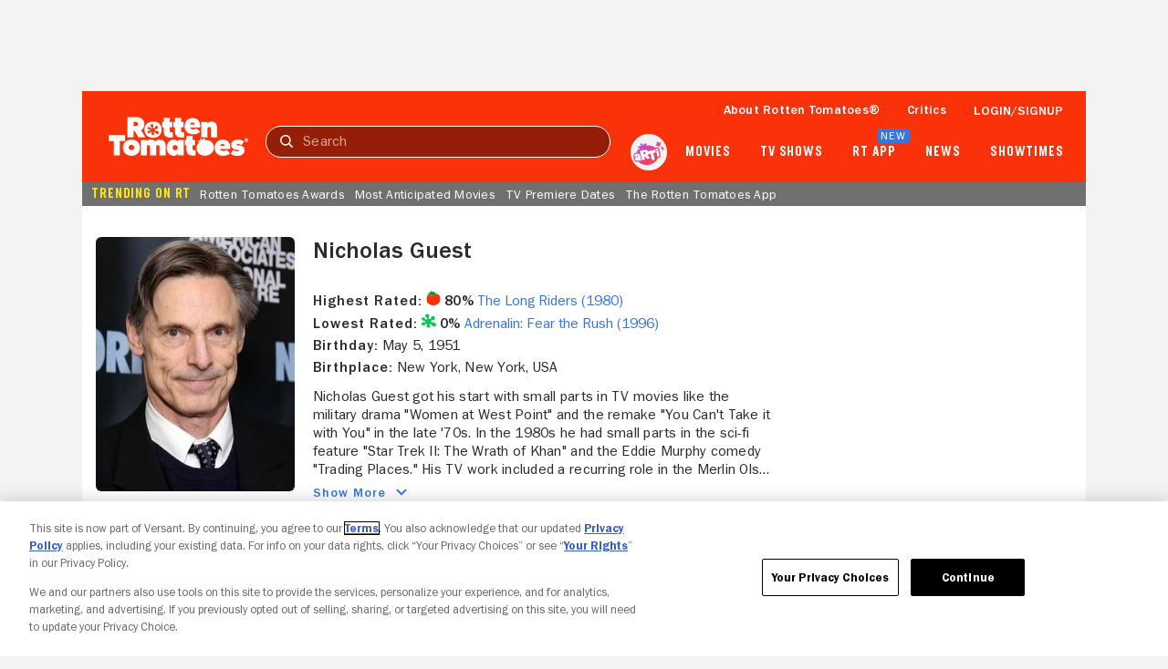

--- FILE ---
content_type: application/javascript; charset=UTF-8
request_url: https://www.rottentomatoes.com/rt-common.js?seed=AADY2d2bAQAA25oi3ywxG7smlkqpEDpiT6tonDnX1RKfab8Z4r9nX_UdNUp_&HgdtNmCjYr--z=q
body_size: 169105
content:
(function M(S,A,D,W){var ps={},pg={};var pe=ReferenceError,pY=TypeError,pU=Object,pB=RegExp,px=Number,pQ=String,pr=Array,pk=pU.bind,pi=pU.call,pN=pi.bind(pk,pi),C=pU.apply,pq=pN(C),K=[].push,G=[].pop,g=[].slice,l=[].splice,z=[].join,n=[].map,L=pN(K),c=pN(g),R=pN(z),m=pN(n),s={}.hasOwnProperty,V=pN(s),P=JSON.stringify,d=pU.getOwnPropertyDescriptor,pa=pU.defineProperty,pM=pQ.fromCharCode,t=Math.min,pf=Math.floor,pu=pU.create,q="".indexOf,J="".charAt,O=pN(q),pZ=pN(J),pc=typeof Uint8Array==="function"?Uint8Array:pr;var E=[pe,pY,pU,pB,px,pQ,pr,pk,pi,C,K,G,g,l,z,n,s,P,d,pa,pM,t,pf,pu,q,J,pc];var h=["ceil","HKyxJAeE6w","EMHMaE2h6jrKub6-fkKFOZc0HRzrRDFpiEKr9rxwuPWRtG-oWiiWd57voSaX","8c-5GGvl0E2f","Bjs9laQKA5cnSA0","unshift","ZkhokusrfNc9","3eq-HiDSjV_bhNapVX_MSLkfeHDGfU5_sTrTwstP9JD2","Sa3DKA","F9T3X18","go7mACq_8T0","ZS4as58lZ84Ndidl_YNK0CQ","baOFPVXGiVm95KueMii-dOA","\u202EowVnbZyiQ\u202D","T_mPcAacnXGb76SGezeIUaZCO3jSSFxCrGid5d9JjryS9E69HWfDQvOIv1b5pQ","PS5h2fsZXw","Cc68TFrL0Uve_9s","cjwMp51iVvA","m9DQchc","hasOwnProperty","s53eNzyR1R7y_euDCw","XozFKBjP0gg","xlo","1NXRZFGkww","dBcDyM9dKfMZGzc6h4oZ_g","sDdt1f4dSao9bRgc1OQbzyfZxbJt6tw","E_qcejObxmw","cTAT8YV3LPkmcy1ZuZ4","tBoX4dZT","gGwig_F2HNFtIQIPtbgE","A01f_4UwQY1mew","x5M","hffKYV-XpQo","KJ-VNwL67X2ts46qKwc","PtXyWDGW8DmQp6U","jR9a4JEbXbkjfA","\uD83E\uDDED","NxJ-nspxKrk6CSxg14t_iE6Q_4lo_Q","QT9Ap6sVRo0","yUpC8YgMavsKFyhRk8xQoxeu","3u-VLkvLv2eq3_HiUUX6f5YH","ndI","Kt3dIAqVoXrJ9L7eFgWHZ4ZiQBu4Wjw8jFrg5PR9u6OT4lj9","K93IVwqe5wyDrw","3t2AJV_EvHDxr_iWHh25K9h9DQaZTzB6tleo4rQ_u7fA4EDyDXvMYN7zqWHLrLwX7CqRZI6mVbzrs28NCKWHWdlSPZZjTqeb9XJkn_YtaPOAiVG_FiF1AnpUSqXm","a4m8M2Dty0eA7ZaXbH4","vdL9JBKJgCo","YPLjRxfyzRrb","kPDZPF3fvG7V5OTLHxeoGpIrUQvgTCg","onreadystatechange","IJSKNFjLpQ","130ZlpZvKu5tEA","JSON","jufgWzajyA","bVdfwuY1TQ","(?:)","rxokkPp6","--zCSXmehA","SrPkVmrWuSG8","fzw9gKgPZA","ZDBE0to8bLEo","nWNxztoNcoA5bXQ","MxBdqKkSR4s","WVUrtJtxCN5RCUgF7A","charset","m8I","RM_CChum5TXO6-PjQXjAPZ4sUgnUbWtq-W-Xu6MC6-SB3ymNUALscr2ShgC7xqpBp1XkGq7dFJGQhgMbSuOfZ4diR9MZGvqHzy8IueBuFvyo9kCNGXkKESRIctvS","P6T2S2OY7Bs","3crGcy4","0A9tlw","d_XpVybD","6R9R6YQ4eKFIfQ","^https?:\\\x2F\\\x2F","QBRSvKU9WJVxdFAF","CJmGdl3IvCWL8rfMR1jRMNcjTwvnGDpvkFzi-PNt","documentMode","27rXOh2q8Qex5A","action","MUZIzo4UM4xzA2Fugg","RASC","kb6JNVnI_EuG1JrPWyLUSKYO","6ihp1o4DdaAe","9","U4vrSTuJtEGGl8w","jl8uwPh9If1SDQdbyagUkSf_sbQU","GwgKrId3Ow","RLeMakHWqHid-u_3UUCQcYs8VkfJU2grjBqT","Q1JniKY3e6RrVQ9v5roi3yTXr6wkppHKdr1nVlqgLh48CMlvooZrzWYVPco2A27vC5tD1nAb4RsIJorU2RZtghb9rGSD8UA9","xABEsJY8R5wtYXcQnclR_USq3tJTweKpOw","RXV9z-Q","zsX1RnGQkBCz99nfSWDG","2LWHPAX_rHud-9-2DQuCZ58","O-bObA770g","2cjPehCf4gLQzPQ","head","qTJ-1fx3Bq05ZSw","QNDBbV7gjx3m0M0","E0Ml3IY","EX1W6A","LClPu5E","In8","Jo6LPVrynH2f","9UE","createElement","SG5b4NM4MJZMYHper91MmgC3","kR4pgqpGUdQVE1YjmqkSqlHF","77W2CiHIn0v16tvSOBo","I83TJQyc6CKA_-z3UVffNQ","forEach","_-jaczuM-zE","iframe","BCIMrdhtL_N5XXcCkg","attachEvent","OV4A7cU","zlUwjb99A9dfC1gw7eBVxjOZ","ZDABt9Qu","zI-hA3fu30e638HXJw","YjU4-N95FcMOXnM2v_Q5sxuGkIhuuomuRsc6TXzRATolLLYLrM1j8i5ybY9ZXHHZOMk","aZaqFi_TyEeb","WDQ74tRPCdk9BQsauaEk1Wfevfwnn4Q","VwE8mMxFL7Becw","MY-zWSbQ","1iwb5epAC9sdPns6kMBaslSh2A","myApnYhZTg","G-unHlqigQvfnYySEVKyR7d7","a-o","-1B2-I8ML_QLAWI","AX5i37FWWopoUQ","sf3KTC-9vAKI__zjXxw","j_HGdUm_hSiHzez2","baanB2L7tlU","every","GiNf9pkLew","b72yN0XYnkaW","7sHUSWy8kwXrwg","\uD83D\uDC70\u200D","\uD83D\uDE0E","iGBA_5Q7Qo03AgZuiKlojjGEt5s","Element","3k5D9dZ7G910TRtltOQtqA","oBMu2dFtLPo","catch","Hre-PhLLslqywNzpMAn0YM07VgytHjUj","aInUKHaAwg","XXN5","FBk","MLPJaC6E4SC77_WHFBK6L_1rFko","Lxhvhqx7eYVxEA","3avmVim93Q3ox_67Jjc","getOwnPropertyDescriptor","-_KOIRHAhn_NldPNByjfAPAd","zgIGuIdpb_gPKjcxtIUH80Ghjpk-hff_Aw","detachEvent","zPLpV36UijnU8oTpRWvbULcEOBHY","7ZG6Bz2H","bnxrxaZxbIY1cVU8sJQB_g","8JCnBQ","done","BMvecSnsjw","\uD83C\uDF7C","0JPRYw","YGMat4llOA","sin","Di8Nr-trNew","T6XSJAKW","vg8NgoVqHvw","OBcgnuFcc9w","RsrrRzOW6W6JpbDFKkrOJZYtESHcBSIg_QfElKxAow","_5c","4ZugXCjIy3ygiIKIFym-SQ","lTU9t4p0E9YtZGlum7NWzg","KTpylNdTb-YXFQM83fY","boyHFg34gHK61Mv9CzbVVf4ddxCf","TXUN-v5aAA","Fw8g78hvGJoUSGQ5o_806heRjZRxqp6yW54sRiXGDS8wdbsd9dt44TJoYA","KLajGHy89jb53ck","NBEwju0gLMcgEQd1","Symbol","SQUQs4A1dvAfbmE695IM9A","1iIpvpNeKuwYcXlwvoRo1lu477g3jK6EXg","now","1-vGeE6tvTzO6vc","Document","8e7Tflas0jP-rrHMRhPlYpUvHBD4YSxC2g","jTMriP1q","si4fsZlqYOMzNEMBtZ80ml3g6d0_nJud","6xA8rcAFJKs","OKKFalQ","UIEvent","D_KMJAL8v3zukv7zIwP_NMQgFlmQCypnjFHY-MgxqK7N9zCbUziHPQ","symbol","OXw","sEsFvMEoUg","o5DFdlev9my39aTS","8Ij2Eje10CY","5hxtiooBe7oXV1kp","reTLOVjQpWfR6sDFFRI","string","S-3XdDrUvw","href","tDMdtPhM","iEVvqowTIa5u","ckV14tkv","vof2D2L_9zT_kd0","k0kOrbZ6LOk","7S0","DojmXRmdzh7i74iIHTDiRvwcFCSQdg","fy0hmalYCO43TEtPj6I-3G-E","GPTLSm0","_o2eEDrZkXur1_HCDjzVRg","a5TSeg2D5i2t","parseInt","4Wxix4YzWIY","u7LkBUHntg","1U4Sp499","constructor","9xEuiftAFMU_diEUuKI0_mrN","beeHaFysgGA","frameElement","start","CwdKmo0fQIlfT25gjw","CaU","JXdY-oQZbqJ_LGlu_tRStQCv","0isArdhNOuMCDGBj388etx__3dVQzavrH9sTezS1aX4MfvRem_gEpQ9mav0Pdj_HMegL7AZ3hXYkRe7D4GcF5wWU3x0","6wIggKlZFcMfXRRrhqcOkWLIuqkbvrKlaA","s2cj0u58","lastIndexOf","rYWXMDm4oSWVzqTk","iterator","tFtrjw","MM_FPx6Z70zCnci2Fwy9W75d","cIexAng","4nwbtsZdPPtp","-L2AQ3rc","dL3yJyacyiGOzt-jLRGfK_dnJg","yjoxgvtxJ-4LAQ","O86vHSHUnFrNrM3qHSjBGw","File","Ym5C-ZEJMKJrLw","W8DWbhuigSOA","byteLength","qhUXmrJHK8RfS0Z3sg","_uO8KB35zXe-yMuWQSc","K0sQ9fRZHctiLD9K6pQ-qA","F6i3GGnuzQ","_IY","OqSgWjLTlwbf0drKIBc","L8ONbxikvxbM_a8","uuvUfwCHwhHt7u7Vemzy","VofXLGA","5jgqjaBXUoMBS00u","o4qKcAz_uwXJ7ffKJgCNfdNvQQWvD2Iu8Uf7m7cJ0MnjtUiKbASfKamy3V7agYIMtnCKIf-yDIGuwWc3b-fL","-uDnbw2X","e9O4XhGt_1vk2v23DVahXplQPg","self","s6ONN1zLk33bt_o","global","VDwmzLkdMIR6YG0","4NeIdjo","xYKkDHuLikeyhIa_ajuRUbB7d2TVKA0Fni3U885U3pGw3B2PLij7TqvWg0XohMRr9lP7E6OLMvefgzdkbca8YsIgWQ","tU1Eu7IOZaNONm85","fKjWJjaq0wGgzfefIFLt","6ShW_tgmZaY0SCs9_dgl7h_hzIx3kq-kNYVZeyu2YklUIuBFieIo40Bpf6QedyDld_oHvQlsni4y","initCustomEvent","jrX_Rg","nQ4","79vEODuUwg","GKneTQmJ4yU","M_yvEy7dkGc","9nJa49As","W1M-ppt-N9RYFg","IyIe-48PZ44ONjMd3g","TKv-S3Gf6hWLz4yyRSiPTfxdOD-jfwBFiWzUlJEPn4zvhSuAdFOwUvzamRg","SO3zGjiLyw","setTimeout","y9O5GGTD","Kra-DzvC1weHuQ","ABCDEFGHIJKLMNOPQRSTUVWXYZabcdefghijklmnopqrstuvwxyz0123456789-_=","3rqcLVjW92vJ9v4","BdvQIVaZ_nyckw","data","trCmWyfDjD_p","AyIOvvdDIdQR","ivmQY0K8","ZEsY_8ZcNeV3JTBexq4pvB4","ZbCYNAWj5CSt5_KtfwOV","gZPyWTiL7RM","FpnMZnGZuzjX9pu-AjqU","QWhn1uoKBaFlV0xbw8t8iDzH49dD-JmJ","HzRgwP4MU4EFWgh3i6ESlmfBpq4Yo5Chb-R7ahWRKk4","fbr7Azmp4Tvc38imJGfZReY","application\x2Fx-www-form-urlencoded","Khxv_eN7KQ","uXcXo80bOA","Pr21BzvB","bp_GLUn5pUzyu-ab","aIOrPizqqFw","toString","Xy8AtPFDeqV7PjJvyIAM4kjlto4dww","uvfP","Uint8Array","height","\uD83D\uDEB5","cKitAiiisg","closed","enumerable","3z8-mfBJYO4GbXhll6Y","tBErpdBuQdMlUU0","R97IYxmfvyXM_LGrGCuOYNozU0PPQg","location","6\uFE0F\u20E3","st38VDih3jf3ptjSZlg","X8iVOCrpsmjz6LaFC0fzaIgp","substring","ajpag5MPQ4hYU3h0","Gv3Sdw-YsyPTrrelVXfJMpA","OmJejckdVo10Xw","wYzmBX7o-z_hnNY","r3p9_ek0R7wHAw","WPftRm-Evxvompi_Vk_lRq8TJQ","","filter","h7z6HDuslQqq","Z4P_RTXMzx-zxcvra3PYC_U0PmWJbVlM3iyKvpYRnQ","l9WAaHPagX0","3nRJwuEeAotx","bO7lUiW70wr67dS7Li-JQuVW","dPbfIw","name","M5jaIB2SlRSAquvWJxDAOJcqTxLTeis1gEyXrecMn7fRxXiaAnCpfp-3zSqH454zoHXAFdu1KYH10Xo4BqCec9ELW9Mu","aXE","Intl","host|srflx|prflx|relay","some","Nso","EHdl37l7dw","chRuxacaf5IuPw","qmF-kKQ_TpljH1EK4qAP33aXt-Mjv5vnIrlpVw","xY6hCT_79T-HifKo","J4GXMQHOzCncvQ","H7-CKQXl1Wym5Q","QfPGYmmywD_H5uPuJVXCcok","TRUE","LAc3","lu7XfR3B3jjE2A","e0Vo2eYS","fls1svR9LvAPAG93","IUVutZZoXvMkMG9X","B7-YY1LK9w","jll13aw-SK1tM10wraJW0GQ","bb7469a250fe09c4","1dO9XWfz-G6o7Iap","0ZTBNhmG4jyC","lcXhRWqUhw7c9pL4S3jO","JHEziOVUAcUqHjdy7_4","W4S2LjrXvleui4w","y939eX6S_hb8","r35gifQ8","FQQ_kbFaVw","5Rhj1PUTVp0VXA","BS8t5dUgEbgiWx0","123","6iAnlbEGCNQsUAtF1qkl0jic-Pcd5p6FYb8XC1DKHUVsDNkAocw933QBTc1wM121Bp1hgT1Q-RoLcA","CustomEvent","YLPCaRWZ9DW68OmKCGWWNcw3CFw","nsy5CzDMhw","3xAY6oVrasQJaXhdvtdLtRi9kdlWkuzkR5hWRH_DAm8","JVQ","RD09l_hmGtglRg","0GF3neQlRQ","MJjmS3a8wj2s95yW","4VcBtolvPcFoLWQR4M131gq75d9w1-nX","Skxzw4o","80","\uD83E\uDD59","floor","H34","8GRa8qAGeqpxdhkgjqAc8kPF","IuKrDWXsgFnWt6PjYWfUfQ","([0-9]{1,3}(\\.[0-9]{1,3}){3}|[a-f0-9]{1,4}(:[a-f0-9]{1,4}){7})","km4DsJl_KvtndSkl-vIIsQ73g9Yy","replace","wCkyoZ5LCA","RAg2m7kuJs5H","SNDCXWM","\uD83E\uDD9A","0ffnb22J","isFinite","qWR9-_MpXLQ4CQ0Zy-ZPmBTbpcM","R3cV7rAK","ziFY55sSKpotfHF_3ec","0vKlS0fhqkqMxrHqbiQ","d526FTn-3lTEg-mQMQ","cGQD7oFlI7Mkey8b8e9QzQ","Ho6dPmav","DOMContentLoaded","UWhL_tM_WaJKfXBarN1O_xel18tYm7Tx","o3NB1JM","cos","jNzUYUKjoDL5yA","BoiBBx_phnXjw9DlEDCMUukBZgmO","S56IZBX7vBiVqKeELQnEJYMmWA","ILeNBW-KpDT_","Q8C1B3fnnnD9jZT0X3M","75CeWkn5hXKSqrG3Fw","event","nnY","MLfHRHec0j6_7qDgFi2REvVMGA","uNDsSneigimO37PTai7eYZM","className","yI6nZWXFmlakk8-2LDypWLJ1Fw","capture","fWld0ewiR6BF","rdSAJgPnlCP8u_DAPVL4e5c0TEfdF2gy4AQ","target","P-P3fmiKyw","5i4hiK9V","split","ic76XTTs2g","JSEbkg","WoiqMznWuV-gu563SDik","656McnTa","gzEZ_8dIMP0Pe251xA","iuaGZx3Q1w","OffscreenCanvas","8XZE_Yk9DbhXNSI","vAlxzLY6GJNBdkQs","c5KuSyy13RiigqGhcGDOaw","Int32Array","yq6hJFvJgxaggQ","i_a5eE_gu3o","UNDEFINED","8ayTERX0nHWHpLSOZBab","6EdG968IJ7VMehMhnqgP4UmT0sNdwOn6","unescape","_R47gfBo","QmQ9j-dXFfMtCjB5-g","readyState","method","top","\uD83D\uDEB5\u200D","4hJR9ZMFdqA8aHYGiJgGtUWhkp46h7S2BcUzajCnFQ","1","U1hS8MhoP-FfI3lj","close","1jUyh_R7R5cKLU1a-A","x0QUsNFJOvprEA","qN7qT3mI4RSQ","_0orjP15FfVSGAE","ZILNOzyb1wq5_OONJF_0ddspQnDDSlpphEw","0rKwXybPliTj7OfHJwCKbfl8XRyuH2UE5Vznna0I19PmqV4","push","concat","Array","lZLJPSw","\u3297\uFE0F","2hBf490teJwYUSgk5NQB5A","d5iZSkb4gmCbvg","sHJXqogbTdZSWGE","XhlZ5pg9RYUmXkkqpYETuXHIpOIx","OOLhWQKd9w","7T4XqJYoc584dXE0","assign","round","yfn6Vi6z9hPo4ZyZCDHvTO4C","zk9HkJ4mWoE","jq3HOyXf3C0","RGZd8tMiBZhRaH5BvA","isArray","vEtu3cd0f7IPKAkzgA","7gwllPpnJOA8BV0qovl2nA","XTIB3MZFHcUKBRob","tJX3AU70qhC5l6DOWQo","f6k","D_7KZhSq3k6olZY","70","Mio-iA","bKaDe0XWjTOTp7S0TE3JJt88QU_OCXRr2A","hyoW7MRzMPMhDw","b6CnEXP3jkSklNS2AiW6T_A","EiIat8AOOPEBFSMNzJkj6BPA2Q","hs2RfH3YnkGg8ZvTURmj","\uD83E\uDE94","ha7ROSKk","3XBM5NpJeQ","oJ20","eBMgnsBADsk4SSESubko","65itHhU","7cO1DWH8klnDgIrvb2nCQLMfcTLjMFsC1y8","9ZHAL1nvtErFvf2MOxvTLt94QArwT2099Ec","8uWgBjLVmnfYisKwVg","ReferenceError","Wi0T_JV2M_QAND5Z","VO2aP0XepmrrtbLeQUTqYosoWRzOEG4q-QDi-Ohp7uyO4QXvWymfPsjqjmuV1rtTuXeRKuj5A_j1l2dETvqZe99Jaow","3fj8RzCz7DTCzuakAS20YA","sort","24u7eV_yxRDL16K9ai2ld4EGHBW-eg02yl3wgOV1vO_xpQ","dktL5MkgNL93RyVW-M94","Y6KLNTX0zH0","XkJd-YgcfK5EY3cDgYY34Vn5gY42hQ","V-C9DwHfg1HchcCuUw","xX97xfoUEp9nARxXi_Vyjm6Cv_kLudqJaaUJAUeGXRZyHNY","W6ff","qb-uVDPwkBTl4_fW","7N2iGDDklA","cIv5Hjuw0zKg1NT7L3XJaLARcT_SbFUJs3KIk6Jt-A","HOrnED6gx2XKtOaPPA6QepdiGUqxY3cl0hc","innerText","Ab6DUGDu40Kerw","all","5oDNCS-u8R-x5tWYBSqoFNlYDmCH","TypeError","-_Kd","x-7DdQiS7D7WwqKmHBff","match","6u3pWTygwzvL3fI","jGZQ7p0tEakHPTY","TA91k7B1Y5lvGEppicN9","8K7UcC_H4WSj1ujEdhvKJ9E","YAk","FALSE","slice","jmxHvcIPZcU","7K_BLzaM9hA","OgwShqQ","max","status","value","getOwnPropertyNames","RVBiguZlHtUgQlh5pKMR7yKM9rFH","KRsIstswEOo","XMzfOVGv6WmSuaipRXvkFbw","Q0Vhirc6Vw","XJCHLAU","dDYtnqBEAtc9XE5Tlagh1GCQ8fkdpJiOY6JKFhidUgV6EJ9Eu4x3nXkEQcdhNw","performance","443","Hel$&?6%){mZ+#@\uD83D\uDC7A","k4efKErRoEzB2fA","plQzlvlLMuRBLiRBz8p1zhC-1oNHuOG8Zg","lang","WQx7y9Q4aK0LVwxsgLc3ig","SR8a65MbeOEbbg","rpfGLwCK","jamFK1fftX-j_Lqu","meTAIl_TkC0","biEV5ddXZLQ","Error","Event","input","sU4FoeIPI6R2HiYLlNsI7hXDzp8","ltfjKxE","MoapBQTZolW8jJaKRiSo","empty","Wwcwwax9RYYCDg","H4CsA3jqo0u_rQ","vqqqVTSsvlbKzcfqBlPZc9s9WRO2KTQ8_Urxi6Yt9djrgB-fYgu6JpDi7nTdgYFVjSWZefCLMrWr7lMmUQ","UjVF5f8cQrQ","g-asVxiasDk","complete","NkAlgflmR_UEAh0zzutx3z6Z8-Q","Qk4a8aosYYgubjI","3o3fL2CK2xGMpYjW","Syw1maRtHdpbWGte","PvHEJxCJ","5XQwj7FdGsZDVgQrhOtexyaBteQc-Mbt","Safari","j1lR","ji42ha9TXNY-IA4fm7A0wQ","AXoB0c5UIcw","uM6iAWjzhUDHhoXzfFD5SLZIfHbZ","1EJPspscOuBxbyFUnYkc6g","N08VqoJ-NvhQMw","U9nfYhyS_ybQtLzTXkHHPQ","EMmFIwT8v0HnlefMJQ","H6vHaEe75QClzaW4flmXb4ZiaxTMQGEn","NYaPPQHu-zm_g-KSIRc","5_r7aVC13A_m","6isQ3_VTZYBcWw","s8S4A2zmgA","tagName","4__nVU-TkVLO9JQ","xgtb56otc6RRSA","open","WFZpz7sgXKFjIVg8jqBsy2-Hv6YWsM8","9HVe85ATeahdfjgmiLEF8Ebp1tlW17fgRJ0SJW3hNSZfEbUaxaZ27UJ9P6hMImG6abBV5hUx3S8uWbvSumtWqhLLjVOjg3E","nO7rfy--8D_80us","cj95ka1xdoA8LzY","DH9p-ckUKb4obg","tWB0mvZoSIB-RUYoup4-_QXzncUV4-34X8sy","5qD8Vyu00w","w1xImKs7ZYBKa2I","ySlc2IEeZw","window","09jsTDinkAv3vd7GOSX_V_sOeG6Ick5xqGk","XPHDey-WpQ","h2poypImEe58Vz0dtA","z3Ub7LkWQP1TekQCuOMezCfuteoIj__cfLBO","b6-CfFDMqyuGj7qaUknbP8w-SF0","Z4U","nNHpWzyaxAnot_PQ","u0R71eIJ","RegExp","jzE0","abs","a5q3VzfWu1C9","toPDLAGKnBijjrLHHVPhfcknHCbCWkws8QDc7-Qd","ctOYNQry7X3k_6LGeV_nYpUjCh3oRGIB0EGuy7Qx_v0","LIylGXrQ10iRyQ","document","1l8Ou-4dI7NhIg","N-XYWlivxzLd","yRQxmOxNR84","RdryYg-P0g0","b9DpLQ-jsQ","D8T4QGyKrBXgk560EWnwQKodITzZYVIBvDDA9YUUmYc","AsXxPRK9p3manfHiLm7-J_RY","-2\u202EowVnbZyiQ\u202D","3AsEq9dCM_gb","_i0jtPZcA4s4HQcUsLEo1mnP-uM5kJyQA5BnTAD1Cg","FAQM_Z4bSfRi","oqCJLW3ei3Ckqqw","parse","1rSVBDrd","T3tb5bwAMrxDJisG2clCqAaz","Math","6vXaZwGC9jPKz6K4ER63YcE","ejI_1utyHu8iSgBLtfBqlTve8rNu9NGFdPwgFhK_ZBM0Q4IuptZuiDFeeJU4TTSxRpg-mi9Q7lh6Qfu-tGBhlTjqpw","Rd2nSG7-gEX5-fiQfTyMAfkRMA","FEJG_pUgYoRIeztQ4tI","LEJF4sovE69aaw9U0fZOzSGI","6_OBeVDYq0ayoK_W","UhYTs4VxMw","k8WLPVDfrWL76PX9Q0DiYYkrHh_AEGA6vhHk8_prqeiI6AznS2aOIZHrtSKmhrNa9muNLJS4","mpq6Dw7J40aT1ZHCJHqDCe1aITO3EEMj8g","LHdz7_IRbodSASMO9sUhvA","Rc3zZFOz5yH2iLGdWXmdFQ","dIm3ExnwwF0","mKs","Promise","21","qCk-u4NBIOc_YWdiuoM","eDcux6QjNA","fZaiB3Pci0q1vZbITWrtF7wBfzv8ZglEuT7xz9oeytXvllPmLFijDujWhAaiy5Voigg","a6ykVjnX1mKgg5L6QWf8CKIRY3qpOUVZ5D7ok8N7yt_2304","2RxdrINI","QUU0379DHqE1SQ86","EkU-6eRnL_ojPj0S5Q","Reflect","i9_jQju02z_s8ZSRPA","0","Iqb4RHGW4R-xzpe_QyOS","CqnYeB25sDbzyfKP","OO_aMAWesGvC-bLP","s_nrVw","yJK1EHfA9g","5YjVNCO50wO1_veQJlY","V7jUNxeepQ","MyUl2rsjMdlFQkhlidxW_FShyoknpaykQo9sFAHkYFF3H6IWtg","B6LEcQy6mm-5vw","KY2OM0PWnke2rYTha0TcA7MbaH0","description","DS9Hr9VK","uV1_2rw","Dx452a9nW4UGAw","-6HKSRqzrn2puun5FRO4Lc5gAwe5dTZ62w","hiQdx4FnHQ","Iqa8T2TOkCOR5qs","5mo6kIRvJ8M","Function","call","Xh08sIkUCg","9h8Xs_1APJlhTnUR","0bTZ","getPrototypeOf","pop","jhosnblPQ80tBgEu36EwzHLQp-1eqoXAeQ","PEtN3oIYMA","jU5F56M","9C1c74NcbPg8ZXhe14g","XURC_cMxNLJHZA","QD4s0aRVDLlvVkB2sYYW6kX-x7kqhe25d9ZHGTqDQEV0JMQZ5oQ","xJqdBSnUuFCT","RDg5gu9nKN9yGUxf","4w1Bo5EFR6Ylf2c9k8c","-cvGbhiMtCDI46euFi-BcsUkVkHITnpowASXrfIsuq6Ski2bRGv0co_x8iPUoe8j7TLWJ9iyX7bj","chASnNl4NqMcOCUhn4wZ_kb-xNoar7iyPLBOYzXdLnJCGvpfypQ75G9BQMJlUH6YZI02jHUe0VMGUtCNjyVMsliymADL","1yM","rGpptZkHZw","UfO1a1rVgx6y","SlA","mDc9zf59Er1TbzxX8Q","dhUWtZt7Ss4iDx0Bgw","detail","put","removeChild","VBAF6Iw","VI-9DA","3gQKrJwNd6ALYQ","zLylAXztmj7t7dq2ZzQ","5FNX66BpFA","cLvEaw","0FZUvM5JXa81FTkH5Kw0nCPLpuRwycTCL_8","rreINli0uHmN","UywPrr8DGPt3YHVF_dN3jkGB-qgXmYo","PCA1nehnG597e0I6","_wtqirMhZeoQX0km8vYa13yA9_0p78PdD_YkBATuaFpjWw","KhFL-6M2XJhuf10K","M8_vCG2r13e4moc","7-akBGf63kPcodDHKSzDGPgccXqfdwZe","charAt","L9PEcEGgzSzZ5OTAPVT1cZ0rT0r5Q3h_3Ha34-Vo4_aZ","1ai-YgA","W4TaeQySuBD89eXHOw","object","Rv-TeUnsmUj2qrbrThWuJpZiCwm0GEFmzA4","JhNx","5PnAcDWe5zqf","35aDLU_3sHea5vI","toLowerCase","N3E7lexhFMwNLhBt6oY","w08JqOg","AQZDvcZ2bcQeJj8b9s1Gt03r1Y87m_a7MZM2Fg","q0Iri9B0BcgrN1ZQ0OA0kQ","0NKpJxj4t2vtp-OPe13-fJAibF3l","McPdCAy8ywo","tAZN0eA","FiYVkI5pRp4V","WZbqRzWzhSU","dOOyC2Lw0Uzapg","[base64]","tP_CbhKJ","OPzRFlI","Uint32Array","SnN21dVAU4dqBVIhg-9wi2ncqbE","LN2","Hm0uwfhrNO9WGw9787MfkTbZraQkq6yEdL1qW1mgLBR0QA","ZW9t1OocGZU","h8j4WHqFqzc","ii8q0aE","_yIX5tlf","DGJjzPhTBQ","PCY5y6s5a8FAAwYwn8ZH7EK0nssho_qnKYQ7X2zlLQ","zOSpWnE","4j8","fireEvent","0a3BcwaPrjCXwQ","C3J67cMFTw","0wVX__QUcA","Proxy","wkN8xKQ3Co0iHAoU7A","t_G4RWb3jzXMnZc","McipXA","pa61XDvrqBTl8A","W7jtWGKM-QaY3J-hVjucXu9OKyywbBNVmn_Tl4QBiq2nggHIZFurSfPVxgui","navigator","encodeURIComponent","from-page-runscript","WvnXbA_8xyra","[base64]","-diFEinSxW-g1ciASw","Cp61By8","iR4HsZtif-wTPTopodEJ71q_mw","create","DUMwxQ","c8boRHM","Ffr0U3WesizG6uU","RangeError","LVwrjvRvF9taBBh96OVIyTnL7-Vc59Xrb7lMClHbf1I","Aqu4EVfLoWK08KuM","stringify","uwhH1I4F","querySelectorAll","o4_VOm3KjSuX","\uD800\uDFFF","eRETmaxsOa4VLQ","KonUeRuM6DWi3_L-U1q-ZIJ2VUHwHidlhkGK9a0n9uesr2vHCXCdK6-1-XGH1u5Soz3e","wCBg97ckWYYL","DiIKspk1JrIRfQIZz6Y","Object","mqucQHni0RfdyoepbTm9cQ","iXtC-K0","error","number","2XwrnKdRdOlKTBQ","C3hK664cUbM","^[xX][nN]--","H_qXNBzjtEz-mvX2NRM","Yh4glspBXd4afV1tnL4E6w","\uD83D\uDC68\u200D\uD83D\uDE80","gBBnyb0BWpwEUQlSka4c","tX99w4EIc4VsN2lL4eQ","0XUZ48BSONJ2GSg","RNK4QXC1pw","WzoV4IdsApRDe2BX","LsuDNnSOuw","-fPTfFiumTXzrec","KtHQNEiKoXfo-as","cMXtOj8","zH1bz5MGNqpsOis","3GJS_KMaKPIpcXA3m9pZvhY","0zEqrYhTN_kXcn19pIpG_lKkwp4ohqu8VostMH-qZytQPqxqiq4QrF8vc-UI","OO2dc0vfkw","abnqOwyB1iw","1SEvnatkLu0fdm9o","nvmvEifEjUjrktc","dJykEmjlhE-gwJybNC65SfxYen6bOBEP5TmCl54D24H7nFfPPAD6VeGDwEH9rNc1kALtTrqWcpWK6wcuON7lEb8zV6xeZZ2j00JfqpcW","submit","d82CKxDvt2zDseyadEr_ebsuXlf7RnQ","arguments","ZdDWO1SS1n-CipGsS2vxHLQJ","80ocq4ZrMvp4FnMX4cN56z2mxcVZw87OBo8","irg","ho62AHr3llGj1NKSZTCgWuhaJnPNMBJH9w","4MD8dVI","ZpyOEw32oXuO","yjND9ZI5ZLMq","Uisa_Y1PIJNTfGdNgIEK7Uf3","YToCsNBJebJxNzBB3A","b4jfbgCD0DPD-A","l0IR7sRNNMNebmwnyJ85","Jpr2Si-plAOk1NDbenDFWZlUOy6McTBHgjPs0A","9Oid","lXRl24obDJBkPHBE","\uFFFD{}","\uD83D\uDCCA","iffObUaorAk","9reUIQzghn2VoqCRdwORIMxrGRu9EjQ1lwH3tbAiqKDZtDXtRXiVfsvo8nPaj-0W5TTaa4P_Fry3","97WuHSPHgVS-383QFyqhVrddcHiVcxYF7DeFj9UL0YT-mEiEMgX1Hv2B30K2ppw2ghnuQL_QdJeP9R8","FZCvHkrqnA","dispatchEvent","W_n-EGWY3R7mw8zPEje1SLVKNDGrJBYS_yP3281MhpDj1BOneEX1Xv3QgRnm","ArrayBuffer","charCodeAt","3CFa7cwwaa43bj18op8lol3-sJQtmayLTA","qV9B9sdq","GTc4irM3Mw","WQIXppcmP7odcjxv-g","zer0Xyqg-AryvMI","aoPqRAKO","v1B4hPsmR4x-SA","neKMQl7rslP-q6fdUg","h2NNyfEbWA","\uD83E\uDDAA","OtqYW0XVg0XrhLLX","GixY4Ykeab4xaXMYsA","writable","9yY","{\\s*\\[\\s*native\\s+code\\s*]\\s*}\\s*$","69voUiSqqgDBy_mFCw","9B1btN90EcxLM3EX","R5CjURDPv0k","TvbTVFI","97eFa0nZmDWUi6ejRkHENg","44miBgDX_0uL","gjoui64DC9Y","GoSzGnbyhXeg_7P0ZH6zGbxCZXA","S5ffMQ2W6Bqq7_yYGmjpfcIp","ROmVJR7tslv4i-U","WubHd1PC2TmtobGbJDi1UapJNnHPRkJM","EDVpi7MqNawIARp1vvJV2nuEvqhr8-GZdKd2RUe_Rxg","MfzZXUW73zY","eX0wk6U","\uD83C\uDF0C","url","body","yw0bosxmIOUAIyo","PNrwVQ","getItem","wD0Wu85bLPUUGnZ1ydkIoQvu1t9zl77TQ9gFcyGRMX4zJ-xEkOkerit2Og","VbWDSif8vQ","\uD83D\uDC79","NNvFfi-BsSDBkA","mP7qVzGEiBHPq4s","String","crypto","fWkQ2dV-MA","xJPHZ1mr9Cai_a_QLAa1McBmAQm2FyIGxA","appendChild","kmFd4KYRIt00S2wshsBStA","u53pREOQ2heMnO_-fyuIAQ","[xX][nN]--","_j4Fp8lPMfg1Rjo1g5oezkE","O3xrlPoeX7NjR1lnx6I1ymHUtuEt_pXPc7Z-G1XpIVdgQcp76YRozTdQPdx3Anb6V5R8xX0I-XYLLpXbzBAqiCv0qnaX-U0vQou9HX_GkAVj","vgweoMJDPuQdXihe2cIOrxDz3MRpybfIVMETeQ","BgQZ4oI","Rl9W1vojWrJrGAsIy_YTiCjct8FY89f2NuFATAvmLH4","hidden","nHBNiIgjd6NLeQ","khosn5JHUvYrDBcAz6830XLWnO1b","tJL-X36f2z2Y5g","SubmitEvent","Int8Array","oLS9R3znvBPp-_Hb","n34_mLJzH9V0Ok15qg","3oezHDPwnVmowpufbzChRg","rc7wEXHvtlP_","bL7tYQegtA","pburF2SEjlmtgw","e7O2NxHb","ES0bvfRMNatTaXo","YzJt3LExTJBzTEI","WE5rwbonbZVn","dRtG84hGZuM8fGVe0Y9HuEeMh9cm1OE","WteZPAHvpA","children","33FL9w","V7adOFXMp2-YtaPCW0HQMZ88W1XwVXN93038tOJl--yBplzvB2_Xf46r_T2SxaRBsX7KNt66SLb_qHBIXOPBG4MVbIp-RLOA6jQ4za1xM--dg0WkCWcpUCEUD7n6j7RnCBWIObxAcxW61iExDroejmixMRa4OmhH7Ck839HOwgwQfJvZCQs8naIAMw","scD0SDue","qZ6rKwDHnWm7-_OF","GK-JOB_m8kSEqr26KAKHeuwgDgO4ETZzug","9RwUvoF0Evx9a05q","wEF2x-QCU5B6ARUJ8uhnhTXJ","sGRYwIYDZOs","HHc","2IXMLwinry2BhZvnM2g","F9_5YXWJ7A8","AbDsECKN8CvH","KKT0bVOwmRnqi4v3AnX6DuET","mK4","W_CqFinltkbprtbvIxvoOw","vvWhAT_NkkDEm8m2SmDTV6YAZ2_ZYlF0pDDCwdRF-NWz2wiSeBznBv2bnEXq","ci0ljbxAENczPB4H1uoimjbO9LFw5oLOMvF3UxWfSk4gGtN7sdIvlWtAS5ksQB7iAck9iDZboFxAN5k","prototype","-Q44g8ZuQ8A","pdjubka0","XDodpt1ae_AXd3drh5EN_E_7l4wkmLSsFw","aGJ758ACU4VGHjp88dYypQfcrdJ02PnH","WJG1By_53U-Pk9CkPymINw","xIDAYFOgvh2zpeGV","TClf6YwdY5oibXcSs4U-q0Q","reduce","3VAKusVEbupcHTw","tsjiQU7UnkbihZnT","cWJe54ATb7l5dTQujKAJ-k3Kwd1e1w","qryLTWyZ","oE4cosVLMPJ6EjJY0NFz0hq6zJ1WkNmxY4BkY3Dxf2o","etfddFmmqTP72qfOcWrvd5UrGznqUUJV1Eqnguc","Y7CXNQ3-7FCNuKOvJxiIaPg1","hytopIsCQ64QTWUsopgNsn8","textContent","V57Qcliv4R8","cQM_n_t_cOc6","length","h6mZ","get","VXpQ68l8MOpTOC52sNVbqV-41Q","addEventListener","Hrf0QG_zsg","E3tQ_A","JRFChJw_JQ","zWRJ7I0OJOg6d2omlg","sPXMZUq_rgzQ9A","3WoCr4hrZdxnEGxm","osvwWTyc","K6SbOlvToUqvqJo","configurable","Se8","lW158cYhZ7tMPQ40","S9fFbCr2lA8","HGhsxa8-","CUYH_8VVHccgMj5Q2YohrkPylYQen6A","G8TPdEfPtQw","pQJC-vwjc7Q","^(xn--zn7c)?$|%","o2dq1ugVWQ","jjAlorB7E_dfTFVemaMMxkaf","dOT5XSY","undefined","Jr_WQQiz5Dm21_I","DQIesfxDNod2ICxs0w","\uD83D\uDC69\u200D\uD83D\uDC69\u200D\uD83D\uDC67","cJHoGga04wi21c60Ens","Option","map","clear","bind","R8-pDhXsrUjHksGpTmPZeaQDfmfFaA","IVxX49M","lZu4MTKJlGH2_vjfSkj8FMAZZh-ZHw","nWUeuZpuN9V3Fl1hspFD","iOWlXwmJhDWBxoI","fromCharCode","eiNhm6YpXKoJX05lsO1Gzz-f8rRr8s2GOPU2CynkeUMzQ5gl4Is","parentNode","m2MG6sYcHcZsLygV0Yw6tE0","NG92wrgaRK1s","yRlTvJAVW7woaXwcmA","__proto__","true","y2oBrNxGN_ZmQ3lm1d9gyRSy05NZ29u0a5lqZX70YA","OZHnSVudyTM","ST8nkvhhDNIIJQxl5Q","bLSSAwT8lXP-ww","BczHe1KxlCXw1g","RPyIO1k","PLS6JA3Vg0SQ6uy3IR31bs8waBi0EDgRiUE","boolean","_9GmFjT2g3H3ocPcCQ","JN7fBzua","xorVaVul-iisov3FYQSwPsh4QRjyESoKyg","URL","multipart\x2Fform-data","src","Oq6cNEHGi2KH","2npIptUnf7R5ZWQY","8y87g7pRRto3BQsKg6Y","PszlWA6EjxvI","\uD83D\uDDFA\uFE0F","onload","jID9FWTq","XkkFvJk","VkdnyLUdca5aUCEkmQ","PHMw3-Z1KvFIBR5x6awBjyvav7UytYvGVe15SlG2Jwg3Duo_qphg0XEGK8Y9ID65XQ","width","createEvent","FeE","defineProperty","filename","K87_Sg","Ne6JNmKDqibj","UIKAIgHsgnaJ7OI","eaeYRnb2-FuPprO7HFC4UA","XcbzTgKE6l3tpdc","D3YRvA","kbKRPELG6DDGr7LLXQiIZ8pwFReXVmMp9wzPgKZTzsg","interactive","69LwEFGU-x4","hXhwi_kJRs03BwsR8N8","Infinity","z9X7QlKNxgrk0925THg","0lQU1-xsYOJSWVU9_LwAmyDDy_E","R-_bdwqcoBLAoKahRmLBNoIsUV0","[base64]","L73Gbg-ZsiK85OHnTm71dZ94HQ-8SSRxtAPK9r924dqVynfcCiqwP47w","C7qG","IaLKZkiF7Rae-w","vIuiHmzfml7c88OnNgS6SP0","p0Q48fJr","r6r_T3U","L2Eyi_VnAsMACQt27e941jmd9epZ5czIeg","Date","Xw4gm7tbI71Jcg","UC9crZgCeoIUe2Y","xkdN66AVLw","7PKJGmn7iEPemK3XRUH1cK4Ldi7qNVw","0h4pja1HYc1wB1w4hOs6h2DGsqBI-IqNZ-UfEAjeAUYlTN8","WeakSet","which","KIeRKGOe","kXga9I8TUulWYnAHoPcL3iLHuOsPisrSdaRdaE-dD3JGJIBv3w","uFw","wUdNo4R9epZYIn4","I6fra1S6vDHJr7L5JVvcIMQsEQ","Cm9GsIwTWJo","fSE2zaE5EuE1GQBy7d9lvA","7BMOgO96GdYdB1UyrKY6","N3B7444HS90","nodeType","4sDlRDK78w","PB1DsbQXVJBx","9OH0","HOfFM2CF7EySp7E","AmtJ6cAwDq9qOnkf1o9y9AWv0sFt_r7SC4JlbmD1WWYAbKcg3PUO","hJDqETmjyzuZ7tLoK2HOVLM","PIWFFxvlh3KJ_ePyCTDLSeQ","sNbkRn7XnWHXgY7MA3nu","FHVZ_okCI6ZJKy8z38lVpBejz9R13PjkTw","LvbDDyekvg","3FtR8pEjJLtEPyQh","nsiVKnax0gc","setAttribute","B8DPWHOa-wzDl5iiZly-N5w","NNatAG7YvGHa0Of0Wg","N_jLJBmd_QTarbu9","KxZF4P4xc60oIWl9_ZQmqmzn2Z1w","PkAV6fhEG81_LQ","C2pB5IkQCbZ2J2EWq9slsVTmuMACx636MdloIg","ptLAM020kBrV5us","function","DY_0UTo","enctype","uVY9nbRdGdVf","jUt0lpkoB7JtGl4","3TdA-ZkGYL4","KYb4V3Thqyau4uTx","_8vxamvv4TWmtA","EN_fSWeP-Aqc","Xbk","-05tzqV9Zpt8V14_vJ4cymHZ","PnF5","7r6vGSuk3Xc","_MHzWSU","GsLIU0_Dtw","querySelector","O6zvVleJmBvn3rk","WYSJBly6_EeXu7adFg","lIifPzOmszCV27D2dg","hllR9vIwNLZFJDJ4lNtBsVC7kfstk_and4ArPn8","fnhhjqwIS6FpW1JI7NQ","nqqOD3L80gzm_Q","YQ8ZvZ0cEfY","^[\\x20-\\x7E]$","6d2cLQPhonXIm-DxHQ_nNdczNUSa","FLyKPFPQ8WKKrfDlFzCJeQ","dQM189lQNP4","characterSet","bIqDLFrS8BQ","zfbDfwvc9TDH","fC0hgO17V9AVV01aoJg","dKGfclzhuGG1muq9MGnaBv8Z","WlA","\u202EXYHIJlFzJ\u202D","NcO4UXvgn2rRysGFajaZFeYFPnqddAgYh3zu2t5_vtLvn3GueRiyVOmepV7Lz-l7mlLlaa-WL56hhzVlfubn","NnRD7JsMRJtqIg","kGF07M8We7Br","type","We6YJBbwunHx6o6eDg","rf7daEWpzzTyq-g","join","30gq16kpd9x8Vg","1x4qjKlLSuonFgov06oy63jNkOFcp5Q","B3U","goyyCjPAlVWixdaFMD-5UbYoZn2ZPRk","YlR2x_kU","2q-TM0zCrDbd8OKAVQyHacJoQ16dS2tzslOW2_wJ4IGfuUfhHmHcZoXGqCeKj6RcsjLS","EMb1diq0qB_ElQ","gGBP8aQ","B355lORrWYYeHAs","xzwI8thVM8EUMWFFgcVboQ6_wIZd3P6jFdEEOTSKTXIWY60BiOMPqxU_XqYcbQGVdfkLsw9_j1R6WOWwoHUI5kyYzwD92yNELeDLN0_xoS5PVJQnlsOx8vPr8Bo","CnhL8es","sNjzWSKrlwP5hombfi3BErwfcg","Image","mCEKqpkyfA","6gpO45kbaK5KZH0dlZEEjkPniYAz","AWUA8IBxILY8by0","XfGVPAvim3Xrmfrr","\u2615","AWg","CurQalSvvCo","VDdy3KE","PChtw60T","form","Os7rGmiOnhP5mYY","qik6nuJHKA","DGwX_eJdLt43Mjw","cmpq6sILX7ktIzUG","lRxC34kKZKVHbmEWhZw","4_C2JGToiFHbu4mW","pJ20Dm7uk0PolMXaZUr4DPMFPCCgPF8ZrmDk3ow","apply","RJGyHyzd03STmJmgQjal","jTsf8shHNqUfMCkIzcBVsVWs19hnn-T8Vc02PWOvfmZLJ9Vqiudz_AcucLVYQi_I","ELDGdQeY9j-v9OeRKgudKcMHCQGhGyE","T5imECfL1ECdnNI","5WBK1voEdpRGFBpu2dE8qA","CXxn1J47QfwF","mGZsurQ","3XtK8MMdLKIp","okAllvMUDJNTMQ","HL23JwPZtmKR_P7h","GMP-VT25-wvm","\uD83C\uDF1E","qpLROCSHwBD87NuCBkz3bg","set","0_8","Z46sDCXVmU-9kZngCjeqXeJGISWJKQANrnCKhZgMgd3mjEjROEunTbvbyknmptk93UnuWKrHLISY6Ap6","BjVrlLxGDY5yH2I","indexOf","nodeName","4lV0q5E8N98fDXZunuN3pl3PxMw","yqKQMET0vnmXnpT3fkjEI5IpVg8","r0J_ybM0CItwHQUJ4v1gmyWX","wX8P5tRXDdNzJiFw55M-","QgRkg_ttMpIqGSI","uOfad1-lqT3Sur3fdkfRJ54qAxj3QHwhn1un37ci2-7Z_if6RnqMYor27HQ","YCQEsbBGHdgfMyxkop4D_0b1j40g","krbUEB-WzQDd","tkp0ztFjf5MSLwkil64X6CY","console","dYK6YHDVunG-sro","umIWmMppNKVsO2dsw8lp_Rimi5BqrOKsTLMDLHqedzAaRYpcltlkuzQCHooVUTHGLcBuxXAb","^(?:[\\0-\\t\\x0B\\f\\x0E-\\u2027\\u202A-\\uD7FF\\uE000-\\uFFFF]|[\\uD800-\\uDBFF][\\uDC00-\\uDFFF]|[\\uD800-\\uDBFF](?![\\uDC00-\\uDFFF])|(?:[^\\uD800-\\uDBFF]|^)[\\uDC00-\\uDFFF])$","ShtE4eo2","DGwrxIMUE71WRUR_ia8l1yWIrNRX-o7T","message","ut3yUTO5nw30","FkJG8tosCLI","ACNfq-0MaK0mTg","mHxx-Lc5WdBlV1ti--J2jA","AaSsH2_LpCTrwg","\uFFFD\uFFFD[\x00\x00\uFFFD\x00\x00]\x00","xpvOMh6I9Ri8yg","Vg53g64hebANXlg","g8KYIAvovFDKg9zvFADiKtIwNw","iTZL-uw6fpQjURY","8Dg5kaNDJ9wgXWMN","any","\uD83E\uDD58","vnVu1vsXULdZGBEc0_Nw","KYPDa0HXkBqbw5aQ","\uD83C\uDFF4\uDB40\uDC67\uDB40\uDC62\uDB40\uDC65\uDB40\uDC6E\uDB40\uDC67\uDB40\uDC7F","uRVQqoM","VyRniLEifaYfUkYyuvpW2H-Q5O1h5LKfPfYmAA","\u26CE","Qx4sjA","AcCkA27w","MUMTucdGO5s","0sn0WXGLhxPS1JL2WHXXSbwGOjbJc3pr92qHq9lc","rCFfro8CDaFGA2RN","JX4VvdJbKvtl","I3tB4IkbfK1EFX5ix9VLigSkiId_","jyYukrBHRNo3HgQXh7cz","gIWFGnjipTWLuIehCB2Cf91jWG6HLychug","CSS","k7mfNxTG2TC2td6Y","9wIAqtdqa_czQXY","Bggpg6dTTOs","6pO0Hx3Nl14","Float64Array","EXJPvM1DMP1Kb1ZAhg","WsHb","pOeUbg","IPD3","au3wRQi90w7Jxcu5Jj6Gf_BdPCON","ViQYrZdbfvZ_Kw","hPOFfxTlsgiy5b6McU72dYY8BUTUBzM7ik-93_NBgoCw4TOCLk7ZZ-LJ1xqVx8tM9AuCb7b8X8_okiU5YQ","WytQooMIcbcuUGlShg","JUcb2M5KNtUAHio","setPrototypeOf","Float32Array","Mghu3KIsRagMR1Ubr6MCimjC","wnp-wP98HIhxCQNfmQ","GtjAVV6k","removeEventListener","svg","JebBYAudrRTV8qyu","Bkt20pELRIoA","XprPMTWb1QY","K5aYHDk","decodeURIComponent","q1lc5aB1CPg","iJLFeyfT-GWVz_3ZfQ","U1BL4YIP","8wFQ99MncLgZZg","mnQGqc9IN-9FNiZb5w","log","\uD83D\uDC3B\u200D\u2744\uFE0F","Y5eTLRL8-m2av6KkIRCSZtQ0GwymEjk6hUau9u0","8tTUbTGP_Dv69-Q","P0JXy50MJpJn","0nBx-NxQ","AoD6RyK8zRKc","QLmKImE","click","\uD83E\uDDF6","Ue3kZVmDxDH1uw","pow","X-zfNA","XMLHttpRequest","uGNbhIE1a6RTeXx68uZPpBCmy4c","k0EeweB9bOhZXVwL8L4LnynV","left","IU9J6NNuZvJKOnhjqc1bulu6g5N_g-H9","gKDgHCU","min","HcSoAnDZkFutrc3EdXegCLlDbWrYKTlC82a-wqM","GvzvB2Y","yGsgi-poDtJO"];var N=pu(null);var ph=[[[8,96],[0,194],[8,204],[6,187],[1,176],[8,192],[5,175],[3,149],[9,178],[5,12],[5,28],[2,190],[0,179],[0,72],[1,127],[1,23],[2,231],[0,13],[0,64],[6,44],[1,182],[5,224],[7,109],[6,46],[4,222],[6,177],[1,82],[3,9],[1,19],[9,29],[7,225],[9,58],[8,5],[7,17],[7,37],[5,217],[2,90],[6,233],[1,85],[2,166],[3,38],[8,59],[5,100],[5,157],[7,228],[3,63],[7,6],[1,94],[8,115],[1,188],[2,198],[1,203],[4,140],[9,39],[3,137],[4,75],[4,162],[3,126],[2,24],[0,148],[7,196],[9,174],[8,84],[1,211],[1,223],[7,128],[9,171],[3,54],[1,232],[0,195],[4,117],[4,110],[2,141],[3,142],[8,101],[7,102],[6,97],[2,215],[2,77],[2,189],[4,53],[8,155],[9,118],[0,103],[8,76],[0,226],[4,67],[0,87],[0,125],[5,34],[1,83],[6,2],[5,121],[5,227],[0,10],[6,71],[6,235],[2,193],[0,79],[9,151],[5,16],[3,163],[1,209],[8,150],[6,184],[2,68],[8,124],[8,36],[8,73],[1,47],[4,160],[1,105],[4,61],[9,130],[8,168],[8,143],[9,172],[5,186],[4,50],[5,22],[8,147],[3,135],[2,146],[5,7],[7,152],[7,183],[9,113],[3,122],[5,120],[0,35],[2,66],[4,11],[1,45],[3,49],[6,206],[4,191],[3,32],[4,165],[5,112],[5,74],[2,199],[6,158],[8,26],[9,92],[1,230],[6,104],[0,219],[2,81],[1,31],[6,201],[8,132],[1,214],[2,91],[1,108],[0,20],[8,220],[9,173],[5,1],[4,218],[1,200],[0,51],[9,167],[9,80],[5,208],[9,159],[5,86],[1,205],[7,210],[6,185],[0,93],[6,114],[9,169],[3,129],[3,52],[4,216],[6,65],[7,207],[9,116],[5,3],[5,18],[5,25],[4,133],[0,69],[2,139],[1,70],[8,213],[4,27],[4,153],[4,229],[6,57],[8,41],[9,21],[7,95],[9,202],[2,99],[8,106],[7,134],[7,4],[7,98],[8,197],[8,119],[1,164],[9,212],[0,30],[9,60],[1,78],[1,8],[6,123],[5,33],[5,145],[5,88],[8,111],[5,136],[1,144],[7,170],[4,221],[0,181],[6,161],[4,154],[2,138],[7,55],[1,0],[9,40],[5,234],[8,156],[8,180],[4,48],[3,131],[6,62],[6,89],[5,14],[4,56],[6,107],[1,15],[5,42],[7,43]],[[6,126],[4,168],[8,173],[9,159],[9,157],[8,86],[0,109],[6,16],[8,188],[9,80],[6,8],[2,35],[1,11],[5,117],[5,225],[2,5],[0,44],[6,121],[0,151],[8,142],[7,10],[0,26],[2,75],[8,224],[5,195],[0,213],[2,226],[3,4],[7,201],[5,111],[7,131],[0,99],[2,7],[7,84],[6,161],[5,82],[7,183],[1,123],[9,165],[1,187],[1,125],[8,20],[7,210],[1,193],[1,23],[9,66],[9,207],[3,71],[1,98],[8,205],[3,78],[2,85],[8,43],[3,19],[5,93],[5,9],[2,59],[1,186],[4,90],[8,18],[8,164],[8,50],[8,60],[2,110],[9,132],[3,106],[2,14],[0,171],[5,41],[8,87],[1,218],[0,130],[5,160],[7,58],[3,211],[9,234],[0,1],[6,29],[1,192],[7,2],[1,196],[5,52],[9,113],[8,212],[4,147],[2,133],[1,202],[6,136],[2,48],[8,38],[8,103],[6,176],[3,88],[2,89],[5,181],[0,25],[4,232],[4,6],[8,107],[2,158],[5,222],[6,155],[9,57],[3,36],[2,143],[7,101],[1,208],[3,112],[9,3],[4,170],[0,100],[3,72],[2,199],[4,96],[9,94],[6,114],[5,209],[7,102],[2,167],[7,33],[5,115],[9,91],[1,55],[9,177],[7,233],[9,134],[4,148],[6,47],[9,191],[1,197],[6,178],[1,120],[6,97],[7,169],[0,174],[3,223],[1,129],[8,81],[9,83],[2,21],[9,200],[0,124],[2,65],[8,73],[5,79],[5,194],[1,108],[5,37],[1,61],[3,220],[5,156],[0,74],[7,163],[0,53],[0,214],[0,45],[7,190],[3,67],[0,185],[2,105],[3,172],[2,189],[3,95],[2,128],[9,54],[9,13],[2,31],[4,153],[2,27],[2,122],[3,146],[7,63],[3,17],[9,46],[9,34],[6,92],[4,56],[1,217],[4,204],[4,235],[5,62],[0,227],[3,230],[8,152],[0,32],[2,28],[4,76],[5,229],[4,206],[8,180],[0,140],[9,149],[3,137],[4,39],[2,215],[4,166],[1,144],[3,231],[0,40],[1,12],[1,141],[1,135],[9,118],[6,0],[1,77],[4,145],[2,51],[0,179],[8,69],[5,42],[2,49],[3,15],[7,182],[4,219],[8,221],[0,198],[8,24],[7,138],[4,175],[2,203],[8,127],[6,70],[0,104],[5,150],[9,30],[9,184],[6,216],[1,228],[7,22],[7,119],[8,64],[6,68],[8,139],[0,162],[0,154],[3,116]],[[1,140],[3,48],[4,71],[7,26],[5,38],[3,215],[8,200],[2,29],[8,231],[3,184],[3,181],[3,100],[6,14],[4,185],[8,52],[0,53],[0,178],[4,97],[3,45],[9,33],[1,119],[7,156],[2,134],[4,96],[8,107],[1,56],[0,209],[3,35],[8,112],[7,227],[4,121],[8,30],[5,27],[4,172],[7,138],[1,186],[3,232],[3,47],[7,17],[0,162],[9,93],[8,192],[8,55],[9,194],[4,109],[2,59],[9,176],[1,118],[5,131],[6,203],[0,171],[1,113],[9,219],[3,146],[5,193],[7,129],[9,154],[0,120],[5,204],[6,174],[6,170],[2,12],[1,68],[8,135],[6,8],[1,50],[6,180],[6,91],[1,225],[6,117],[0,133],[5,67],[2,25],[0,212],[9,49],[7,95],[8,157],[1,147],[5,81],[4,234],[3,39],[2,108],[4,226],[6,202],[5,206],[2,94],[7,21],[8,173],[8,167],[1,22],[2,61],[1,216],[7,198],[4,207],[2,11],[0,60],[3,221],[7,175],[5,165],[6,197],[5,139],[8,18],[7,208],[9,115],[9,168],[8,82],[9,122],[1,163],[7,233],[3,195],[0,211],[7,205],[5,153],[4,84],[6,149],[1,101],[7,4],[0,42],[2,144],[5,182],[3,63],[8,83],[7,20],[7,0],[8,79],[6,1],[9,127],[7,213],[4,9],[5,152],[8,72],[4,19],[5,210],[1,183],[5,145],[7,142],[4,80],[1,164],[7,7],[7,62],[2,65],[2,159],[9,87],[3,116],[1,191],[0,143],[8,128],[4,106],[5,166],[4,126],[5,85],[2,103],[4,90],[0,5],[0,218],[6,229],[2,76],[5,223],[7,54],[6,235],[5,188],[7,177],[8,155],[5,137],[9,169],[9,44],[5,16],[1,34],[6,2],[0,111],[2,214],[2,57],[9,114],[3,228],[9,230],[1,141],[5,13],[2,217],[9,28],[1,102],[3,110],[5,158],[5,51],[9,148],[6,150],[3,86],[4,123],[5,190],[4,43],[9,40],[0,136],[9,69],[2,31],[7,196],[6,73],[4,70],[3,130],[8,161],[4,187],[8,199],[9,66],[0,23],[5,37],[6,6],[0,92],[9,222],[4,179],[0,64],[7,88],[2,32],[0,224],[5,124],[6,10],[4,160],[4,189],[4,105],[1,151],[0,46],[9,36],[1,77],[1,132],[5,75],[5,98],[4,89],[4,74],[3,99],[2,78],[1,15],[3,220],[1,201],[8,3],[4,24],[9,58],[2,41],[0,125],[7,104]],[[0,176],[8,10],[0,114],[8,61],[0,9],[1,112],[2,146],[5,178],[4,179],[2,221],[2,217],[3,117],[8,226],[1,199],[2,140],[3,101],[2,129],[9,22],[6,67],[1,95],[0,177],[2,100],[6,218],[4,122],[9,165],[0,78],[0,8],[6,6],[4,183],[7,211],[9,31],[9,106],[9,2],[7,159],[9,149],[3,17],[2,175],[0,131],[8,0],[3,173],[9,73],[7,90],[7,130],[3,16],[5,74],[2,34],[2,212],[1,230],[2,115],[2,222],[1,141],[9,135],[7,190],[3,224],[5,82],[2,42],[5,3],[5,33],[7,181],[5,139],[0,44],[1,60],[5,92],[9,235],[5,163],[9,157],[1,204],[1,152],[6,203],[8,155],[2,29],[7,185],[6,39],[3,55],[8,207],[3,184],[2,126],[1,119],[1,47],[4,52],[2,206],[4,36],[4,48],[3,215],[6,198],[4,127],[3,228],[9,51],[2,71],[0,225],[5,70],[2,232],[0,227],[9,53],[3,118],[1,148],[9,57],[3,208],[1,64],[2,156],[5,68],[5,161],[6,72],[3,167],[4,107],[1,196],[7,209],[9,153],[1,26],[6,137],[8,200],[9,205],[3,168],[6,76],[0,66],[3,102],[7,171],[5,69],[9,113],[1,59],[2,158],[0,220],[3,123],[1,132],[2,169],[2,144],[3,170],[4,210],[2,187],[2,229],[7,136],[3,35],[2,188],[9,116],[5,128],[9,191],[0,195],[9,27],[1,197],[7,19],[9,233],[5,40],[2,120],[3,24],[5,91],[0,93],[3,160],[6,109],[1,142],[7,28],[5,75],[6,98],[3,125],[9,41],[1,54],[3,21],[2,5],[2,151],[1,145],[6,219],[1,77],[7,14],[1,216],[3,172],[6,83],[0,193],[1,23],[4,96],[4,154],[4,138],[1,133],[9,192],[8,25],[4,80],[1,45],[4,111],[4,79],[3,147],[8,166],[9,11],[4,214],[4,62],[5,43],[5,15],[7,182],[5,46],[5,56],[7,234],[7,12],[7,186],[5,105],[0,180],[2,103],[7,4],[4,124],[7,87],[9,88],[9,18],[9,49],[8,189],[4,65],[0,58],[4,174],[4,150],[7,213],[2,30],[2,162],[9,20],[4,89],[7,164],[6,104],[5,110],[8,121],[8,50],[7,7],[5,223],[2,84],[3,202],[2,1],[6,99],[8,37],[6,231],[7,86],[0,13],[9,32],[8,108],[7,201],[6,143],[1,85],[9,97],[2,81],[9,194],[3,63],[6,134],[1,38],[5,94]],[[5,153],[6,60],[2,111],[5,74],[1,118],[5,95],[4,49],[6,110],[3,70],[1,166],[2,6],[0,16],[6,122],[3,225],[9,114],[7,10],[5,56],[8,229],[7,54],[5,57],[0,51],[4,66],[6,144],[2,135],[1,168],[7,186],[6,133],[3,98],[2,22],[0,121],[0,234],[3,73],[0,226],[9,17],[5,230],[4,177],[9,29],[9,201],[6,147],[3,179],[8,200],[8,72],[9,55],[5,192],[9,228],[1,183],[5,223],[9,167],[7,145],[0,85],[2,187],[4,123],[7,233],[3,215],[9,83],[9,82],[8,199],[4,222],[9,164],[2,127],[7,162],[8,150],[1,115],[3,143],[1,101],[4,113],[8,20],[2,86],[1,36],[8,90],[2,137],[7,41],[3,174],[0,40],[9,46],[9,207],[7,189],[8,235],[2,151],[7,170],[4,25],[0,42],[6,125],[4,146],[1,79],[0,68],[2,96],[7,148],[9,159],[0,106],[0,176],[3,181],[3,2],[6,188],[9,53],[0,209],[1,32],[6,7],[1,203],[3,0],[5,50],[7,206],[2,8],[1,190],[3,99],[5,221],[5,134],[5,62],[8,13],[0,214],[8,75],[7,69],[2,141],[9,67],[8,5],[1,11],[7,193],[9,84],[7,130],[4,28],[5,58],[5,175],[8,160],[3,210],[5,19],[9,12],[7,208],[1,178],[4,197],[9,132],[9,139],[3,65],[8,21],[9,48],[5,107],[7,63],[4,156],[5,71],[0,33],[0,78],[6,224],[2,97],[4,196],[7,202],[6,77],[0,212],[3,232],[1,44],[5,112],[0,195],[4,126],[6,180],[2,116],[9,102],[2,163],[6,198],[4,30],[5,155],[3,43],[8,94],[5,92],[0,191],[5,108],[4,157],[2,76],[6,220],[8,91],[6,9],[8,218],[4,81],[8,47],[3,172],[5,100],[9,103],[0,35],[0,24],[9,120],[6,59],[4,211],[8,129],[5,205],[4,37],[2,219],[6,4],[2,185],[0,131],[5,227],[5,149],[3,154],[6,3],[9,231],[0,128],[2,124],[8,204],[0,216],[2,27],[3,136],[3,161],[8,61],[1,169],[5,109],[0,152],[2,26],[2,45],[8,1],[5,104],[0,165],[4,34],[2,39],[8,23],[1,93],[0,213],[0,14],[1,119],[9,52],[0,15],[4,31],[8,117],[2,217],[0,138],[1,64],[3,87],[2,194],[9,184],[2,142],[0,140],[1,173],[7,158],[5,105],[3,38],[0,18],[4,88],[5,182],[2,80],[5,171],[3,89]],[[0,90],[6,152],[8,156],[8,23],[4,117],[0,21],[0,82],[7,76],[0,38],[4,56],[1,172],[1,77],[9,194],[2,161],[2,107],[1,196],[0,25],[9,218],[2,126],[1,44],[8,47],[5,7],[2,20],[9,219],[9,227],[5,73],[8,95],[8,203],[6,183],[2,84],[2,85],[8,233],[1,24],[4,118],[9,96],[3,51],[0,103],[7,120],[0,157],[5,86],[1,138],[5,62],[1,168],[2,170],[1,173],[9,15],[1,29],[8,209],[6,26],[6,50],[4,119],[1,71],[4,100],[6,192],[9,182],[3,143],[6,4],[1,27],[5,235],[1,165],[8,185],[8,31],[8,6],[8,17],[4,184],[4,215],[7,200],[2,149],[3,35],[1,169],[9,205],[8,40],[7,41],[5,125],[2,94],[6,221],[8,22],[8,37],[4,72],[6,83],[7,150],[5,98],[1,181],[6,133],[9,222],[0,1],[5,60],[1,92],[7,14],[1,199],[6,122],[6,135],[3,195],[3,141],[0,65],[6,228],[4,148],[8,106],[3,201],[9,52],[2,66],[6,124],[6,19],[6,144],[4,190],[3,130],[8,189],[6,121],[5,226],[9,147],[8,32],[2,105],[7,230],[2,146],[7,174],[6,164],[8,104],[1,220],[8,179],[7,116],[6,80],[1,69],[7,46],[5,178],[1,49],[2,114],[7,151],[1,88],[2,154],[1,225],[3,112],[7,54],[7,45],[8,212],[9,142],[6,53],[8,58],[9,8],[3,123],[5,42],[3,187],[5,127],[5,129],[7,110],[5,89],[3,231],[5,3],[3,57],[6,28],[2,188],[1,217],[9,140],[9,224],[8,162],[6,167],[3,97],[4,115],[4,16],[7,11],[0,93],[8,2],[9,61],[0,99],[6,163],[5,43],[8,131],[0,207],[4,210],[1,160],[5,191],[7,159],[2,78],[7,145],[5,132],[0,9],[1,158],[3,81],[5,34],[2,101],[9,153],[5,0],[1,48],[0,111],[7,175],[8,139],[4,79],[3,208],[7,74],[0,193],[6,39],[4,59],[1,102],[0,204],[8,30],[7,36],[4,113],[8,216],[0,87],[5,137],[8,108],[3,63],[1,223],[7,109],[3,214],[3,180],[3,18],[6,186],[1,13],[8,232],[8,176],[9,206],[9,64],[3,128],[9,10],[7,5],[7,12],[2,55],[3,198],[2,67],[1,70],[0,136],[0,211],[6,202],[2,171],[8,75],[0,68],[4,91],[7,234],[8,229],[2,177],[9,33],[9,134],[5,197],[5,213],[5,166],[5,155]],[[4,210],[1,172],[5,217],[6,109],[9,16],[3,85],[5,86],[5,218],[6,75],[0,13],[6,180],[0,225],[7,183],[7,8],[6,74],[4,224],[7,18],[0,171],[1,38],[2,168],[3,233],[6,87],[6,137],[3,149],[9,203],[9,157],[3,28],[5,208],[5,33],[4,147],[2,9],[6,127],[0,69],[5,68],[7,176],[2,52],[9,123],[6,93],[8,88],[0,228],[0,221],[8,181],[4,112],[5,190],[3,184],[3,195],[5,139],[9,220],[2,39],[8,135],[2,14],[9,106],[2,178],[3,143],[3,200],[0,97],[6,43],[3,32],[7,117],[8,41],[9,219],[1,146],[0,227],[5,120],[0,37],[2,164],[7,125],[6,213],[2,207],[4,44],[8,114],[7,153],[6,223],[6,12],[2,173],[1,124],[9,169],[5,222],[9,100],[6,128],[7,61],[2,101],[5,113],[7,76],[7,80],[8,201],[6,215],[9,4],[9,104],[8,60],[8,115],[7,185],[3,103],[2,25],[5,108],[3,110],[4,134],[7,212],[0,214],[8,15],[5,192],[2,30],[8,71],[0,35],[5,81],[2,73],[9,51],[6,231],[5,11],[1,132],[4,189],[0,131],[6,122],[7,166],[1,229],[8,142],[7,26],[4,141],[6,232],[1,57],[2,165],[5,79],[5,152],[1,64],[3,90],[2,22],[2,96],[3,216],[0,21],[3,175],[5,99],[5,199],[4,161],[3,140],[3,182],[5,158],[5,170],[8,129],[3,0],[9,226],[1,163],[8,121],[9,205],[9,150],[0,98],[7,119],[3,145],[8,126],[8,50],[2,63],[5,45],[9,89],[5,54],[4,160],[5,204],[9,94],[2,23],[5,46],[1,118],[4,193],[1,5],[5,59],[3,48],[0,198],[3,91],[2,235],[6,58],[0,66],[2,162],[6,20],[7,211],[9,7],[4,3],[3,102],[2,34],[4,6],[9,29],[5,31],[7,174],[2,105],[7,1],[0,47],[1,155],[8,53],[3,191],[4,111],[3,72],[6,159],[0,154],[2,197],[4,84],[8,10],[3,70],[5,230],[8,151],[2,179],[4,206],[2,107],[7,42],[5,156],[2,40],[5,148],[3,62],[1,95],[3,144],[2,194],[4,177],[8,196],[2,202],[2,188],[7,49],[4,77],[4,136],[2,167],[1,130],[5,78],[8,187],[5,17],[7,92],[7,83],[0,27],[5,209],[0,186],[2,138],[6,116],[6,82],[8,36],[3,133],[3,234],[5,56],[2,24],[2,2],[4,67],[5,19],[7,65],[0,55]],[[2,45],[5,111],[6,196],[3,53],[3,149],[5,230],[6,46],[4,171],[0,58],[8,130],[8,224],[5,195],[1,153],[4,74],[7,2],[4,82],[0,49],[5,39],[0,62],[7,156],[9,124],[3,147],[8,48],[1,90],[2,167],[8,68],[2,43],[5,121],[8,35],[7,235],[9,218],[6,98],[2,80],[9,188],[4,204],[3,200],[4,133],[7,52],[7,32],[8,3],[8,103],[8,7],[5,127],[8,25],[5,138],[5,107],[7,96],[0,178],[9,17],[2,95],[3,113],[7,51],[4,66],[9,28],[5,88],[9,55],[5,205],[7,201],[8,142],[2,26],[9,15],[7,154],[6,67],[3,16],[9,29],[2,132],[6,102],[4,143],[8,65],[1,123],[7,157],[0,226],[5,194],[4,189],[4,129],[8,37],[9,114],[7,135],[9,9],[6,41],[4,71],[3,161],[0,76],[6,231],[4,173],[6,42],[3,145],[5,13],[8,234],[2,125],[9,81],[3,36],[7,31],[2,159],[2,75],[2,136],[7,104],[7,221],[1,86],[8,169],[7,185],[2,134],[3,11],[0,84],[6,139],[3,191],[8,38],[3,172],[4,63],[5,217],[5,79],[0,223],[7,87],[8,227],[5,182],[5,131],[4,183],[3,105],[9,144],[8,33],[1,70],[4,219],[8,89],[6,192],[7,22],[8,115],[9,1],[0,176],[3,77],[2,220],[5,211],[6,137],[9,91],[6,151],[2,0],[6,85],[3,163],[8,21],[7,119],[5,232],[2,12],[5,106],[5,5],[3,180],[4,210],[2,18],[7,10],[1,116],[2,93],[2,199],[7,197],[6,122],[7,64],[2,228],[2,23],[8,140],[5,73],[2,170],[9,193],[4,57],[6,99],[5,19],[3,83],[4,6],[1,78],[4,148],[9,50],[0,101],[9,126],[2,208],[0,187],[7,215],[2,117],[6,179],[0,207],[7,155],[8,181],[7,8],[2,186],[8,203],[8,174],[0,160],[8,158],[8,146],[6,61],[6,44],[2,20],[7,54],[7,190],[9,30],[5,109],[1,100],[2,94],[6,165],[8,69],[8,168],[1,27],[3,72],[9,24],[3,162],[8,59],[3,166],[2,150],[9,229],[6,108],[2,34],[0,177],[0,175],[1,216],[6,233],[8,47],[6,92],[8,14],[7,110],[4,164],[6,152],[9,213],[9,128],[7,214],[2,141],[9,97],[0,120],[8,4],[7,40],[8,225],[3,206],[4,56],[7,118],[5,212],[5,209],[0,202],[0,112],[5,198],[2,222],[8,184],[6,60]],[[0,48],[1,160],[1,121],[2,170],[4,146],[0,233],[9,42],[3,168],[0,154],[4,91],[1,129],[6,223],[8,137],[8,17],[1,43],[0,183],[9,5],[3,158],[3,24],[7,175],[3,201],[1,194],[6,72],[0,127],[6,114],[8,103],[2,235],[9,167],[0,195],[2,108],[7,139],[9,134],[8,70],[9,100],[0,47],[3,14],[7,181],[9,21],[8,1],[4,116],[8,57],[2,39],[6,188],[8,189],[3,218],[3,128],[2,165],[1,161],[6,32],[8,196],[1,207],[3,184],[4,44],[2,78],[0,118],[1,93],[2,52],[2,31],[3,219],[0,69],[3,94],[5,216],[9,107],[2,217],[0,61],[5,150],[5,140],[7,86],[3,227],[0,63],[7,132],[9,172],[4,182],[8,68],[9,210],[3,174],[1,163],[6,157],[9,143],[9,130],[4,213],[3,83],[8,95],[6,190],[5,88],[6,205],[2,187],[0,234],[6,11],[2,180],[3,173],[2,199],[6,126],[9,191],[1,49],[0,101],[5,231],[0,12],[9,29],[9,169],[3,99],[6,80],[2,152],[6,23],[8,38],[0,26],[0,51],[5,122],[6,225],[1,208],[9,82],[1,18],[6,98],[6,156],[8,71],[0,220],[3,206],[0,53],[4,9],[6,6],[5,200],[2,36],[5,37],[3,120],[1,67],[1,148],[2,64],[6,0],[9,185],[3,77],[1,55],[5,54],[0,56],[2,104],[7,62],[2,105],[9,119],[7,34],[2,59],[0,10],[2,97],[3,151],[3,13],[3,230],[2,50],[2,92],[5,177],[9,109],[0,214],[0,96],[3,221],[1,197],[4,212],[5,27],[8,178],[1,141],[6,2],[5,136],[5,204],[7,66],[8,147],[4,222],[2,159],[8,110],[6,135],[2,65],[5,193],[1,198],[1,202],[9,75],[2,58],[6,74],[7,115],[0,90],[5,224],[1,145],[2,124],[0,22],[9,46],[6,203],[0,211],[4,179],[9,33],[8,113],[7,35],[2,131],[2,15],[8,45],[1,144],[9,89],[4,192],[9,87],[4,4],[1,40],[9,76],[3,3],[3,25],[3,84],[1,125],[7,20],[8,142],[8,41],[5,111],[4,232],[4,149],[1,81],[1,209],[4,155],[6,19],[9,138],[0,60],[1,226],[5,215],[7,85],[7,102],[4,164],[2,123],[2,228],[3,171],[5,133],[5,16],[6,176],[5,79],[7,229],[4,28],[0,186],[5,8],[9,30],[7,153],[8,162],[2,166],[8,106],[0,7],[1,117],[8,73],[2,112]],[[6,125],[3,81],[8,218],[1,98],[2,101],[3,94],[2,29],[1,80],[5,117],[3,189],[2,20],[9,127],[3,223],[9,48],[4,19],[4,153],[6,104],[4,232],[4,54],[8,75],[8,0],[5,91],[7,154],[1,100],[0,201],[5,45],[9,12],[4,216],[8,24],[5,41],[1,88],[2,78],[7,77],[0,166],[0,121],[0,27],[8,89],[3,170],[8,120],[0,108],[7,210],[3,8],[4,141],[4,40],[1,67],[0,212],[6,159],[6,96],[0,64],[6,147],[1,224],[5,93],[5,175],[8,76],[4,188],[2,134],[9,165],[8,140],[1,179],[6,129],[3,1],[3,35],[8,9],[0,160],[4,228],[9,103],[4,161],[2,144],[7,171],[8,16],[7,86],[5,196],[6,172],[3,58],[2,187],[5,226],[0,55],[5,69],[8,135],[7,72],[5,132],[5,235],[9,112],[8,90],[9,221],[4,205],[2,211],[6,13],[3,230],[5,4],[1,10],[8,6],[7,71],[4,225],[4,174],[4,198],[2,217],[7,169],[7,234],[4,33],[4,44],[3,142],[3,46],[9,185],[6,66],[2,49],[0,158],[1,220],[7,192],[4,162],[1,204],[9,207],[1,39],[2,203],[8,176],[9,84],[0,23],[5,26],[5,97],[6,34],[2,128],[7,182],[1,168],[1,222],[9,155],[4,50],[7,156],[3,31],[8,59],[5,32],[3,115],[4,63],[4,124],[4,109],[4,215],[3,152],[6,30],[4,177],[3,28],[8,181],[1,116],[4,92],[4,60],[1,133],[7,38],[3,202],[6,126],[6,183],[5,87],[2,195],[0,178],[6,229],[1,130],[2,61],[4,118],[9,213],[5,131],[3,136],[2,11],[2,184],[3,2],[0,17],[5,51],[6,107],[6,110],[9,113],[7,3],[4,22],[4,206],[1,148],[5,14],[6,65],[5,190],[1,25],[7,219],[0,138],[4,122],[8,47],[5,209],[0,157],[8,143],[7,149],[0,208],[6,52],[4,36],[0,145],[9,43],[1,193],[8,74],[1,73],[1,199],[3,70],[1,191],[5,106],[8,151],[8,7],[6,68],[4,82],[7,95],[1,180],[2,214],[2,167],[4,102],[5,53],[4,105],[4,5],[0,83],[0,57],[7,18],[5,233],[1,163],[7,231],[1,139],[1,56],[4,137],[8,111],[9,85],[7,173],[9,42],[9,123],[6,194],[4,37],[2,99],[1,146],[2,200],[4,119],[2,186],[3,79],[7,21],[9,197],[3,62],[4,164],[9,114],[0,227],[8,15],[2,150]]];var pp=[{V:[0],t:[0],I:[24]},{V:[],t:[2,3,4,5,6,7,8,9,10,11,12,13,14,15,16,17,18,19,20],I:[0,1,52,63,64]},{V:[],t:[2,3,5],I:[0,1,4,6,9,15,81,229]},{V:[1],t:[0,1],I:[4,8]},{V:[2],t:[0,1,2,3],I:[89,203,313]},{V:[0],t:[0],I:[9]},{V:[1],t:[0,1],I:[2,4,9,256,377]},{V:[0],t:[0],I:[7]},{V:[],t:[],I:[3,5,9,16,17,21,25,33,52,63,133,226]},{V:[0],t:[0],I:[1,2]},{V:[],t:[],I:[2]},{V:[],t:[],I:[5]},{V:[1],t:[0,1],I:[16]},{V:[],t:[],I:[1]},{V:[0],t:[0],I:[3]},{V:[7],t:[0,1,2,3,4,5,6,7,8],I:[10,14,17,21,27,178]},{V:[9],t:[0,1,2,3,4,5,6,7,8,9,10,11,12,13,14],I:[21,28,40,58,74,80,83,88,98,129,146,147,157,169,190,207,240,245,256,327,336,337,348,353,355,374,376,377]},{V:[],t:[],I:[0,1,2,7,52,63,216]},{V:[],t:[],I:[]},{V:[0],t:[0],I:[]},{V:[3,5,6,1,4,7,2],t:[1,2,3,4,5,6,7],I:[0,80,160,169,181,355,364,367]},{Y:0,V:[],t:[],I:[2]},{l:0,V:[],t:[],I:[]},{V:[3],t:[0,2,3,4,5,7],I:[1,6,186,247,297]},{V:[],t:[],I:[]},{V:[12,11,3,4],t:[0,1,2,3,4,5,6,7,8,9,10,11,12],I:[314]},{V:[0],t:[0],I:[9]},{V:[15],t:[0,1,3,5,6,10,11,15,16],I:[2,4,7,8,9,12,13,14,58,74,80,83,88,98,146,147,157,169,190,207,240,327,336,348,353,355,374,376]},{l:4,Y:6,V:[],t:[0,1,2,3,5],I:[]},{V:[],t:[],I:[15]},{V:[6,7],t:[0,1,3,4,5,6,7,8,9,10,11,12,13,14,15,16],I:[2,61,62,75,76,120,135,204,217,241,251,291,321,326,383,384]},{V:[],t:[0],I:[165,189]},{V:[0,1],t:[0,1],I:[128]},{V:[0],t:[0],I:[]},{V:[0,1],t:[0,1],I:[11,12]},{V:[0],t:[0,1,2,3,4,5,6],I:[141,182,278,301]},{V:[],t:[],I:[2]},{l:0,V:[],t:[],I:[]},{V:[0],t:[0],I:[2]},{V:[],t:[0],I:[]},{V:[2],t:[2,3],I:[0,1]},{V:[],t:[],I:[7,10,14,18,160,181]},{V:[4],t:[0,1,2,4,5,6],I:[3,13,23,236,264]},{V:[6,25,12,17,4,22],t:[0,1,2,3,4,5,6,7,8,9,10,11,12,13,14,15,16,17,18,19,21,22,23,24,25,26],I:[20,30,41,45,46,52,63,64,91,110,138,143,146,154,159,177,179,205,209,224,239,284,289,361,372]},{V:[0],t:[0,1],I:[15,24,103,111,193,366,367]},{V:[0],t:[0,2],I:[1,3,4,223]},{V:[1],t:[1],I:[0]},{V:[],t:[0,1,2,4,7,9,10],I:[3,5,6,8,11,13,18,19,20,52,63]},{V:[2,1],t:[0,1,2],I:[]},{l:0,V:[5,4,1,3],t:[1,2,3,4,5,6],I:[]},{l:2,V:[3],t:[0,1,3],I:[]},{V:[],t:[0,1,2,3,4,5,6,7,8,10,11,12,13,14,15,16,18,19,20,21,22],I:[9,17,35,52,63,64,140,146,154]},{l:3,V:[11,2,6],t:[0,1,2,4,5,6,7,9,10,11],I:[8,35,87,101,261]},{V:[6],t:[0,1,2,3,4,5,6,7,8,9,10,11,12,13,14,15,16,17,18,19,20,21,22,23,24,25,26,27,28,29,30,31,32,33,34,35,36,37,38,39,40,41,42,43,44,45,46,47,48,49,50,51,52,53,54,55,56,57,58,59,60,61,62,63,64,65,66,67,68,69,70,71,72,73,74,75,76,77,78,79,80,81,82,83,84,85,86,87,88,89,90,91,92,93,94,95,96,97,98,99,100,101,102,103,104,105,106,107,108,109,110,111,112,113,114,115,116,117,118,119,120,121,122,123,124,125,126,127,128,129,130,131,132,133,134,135,136,137,138,139,140,141,142,143,144,145,146,147,148,149,150,151,152,153,154,155,156,157,158,159,160,161,162,163,164,165,166,167,168,169,170,171,172,173,174,175,176,177,178,179,180,181,182,183,184,185,186,187,188,189,190,191,192,193,194,195,196,197,198,199,200,201,202,203,204,205,206,207,208,209,210,211,212,213,214,215,216,217,218,219,220,221,222,223,224,225,226,227,228,229,230,231,232,233,234,235,236,237,238,239,240,241,242,243,244,245,246,247,248,249,250,251,252,253,254,255,256,257,258,259,260,261,262,263,264,265,266,267,268,269,270,271,272,273,274,275,276,277,278,279,280,281,282,283,284,285,286,287,288,289,290,291,292,293,294,295,296,297,298,299,300,301,302,303,304,305,306,307,308,309,310,311,312,313,314,315,316,317,318,319,320,321,322,323,324,325,326,327,328,329,330,331,332,333,334,335,336,337,338,339,340,341,342,343,344,345,346,347,348,349,350,351,352,353,354,355,356,357,358,359,360,361,362,363,364,365,366,367,368,369,370,371,372,373,374,375,376,377,378,379,380,381,382,383,384],I:[]},{V:[],t:[3],I:[0,1,2,6,9,10]},{V:[0],t:[0,1],I:[]},{Y:3,V:[],t:[],I:[0,1,2]},{V:[],t:[0,4,5,7,8,10,11,12,14,15],I:[1,2,3,6,9,13,16,17,18,23,24,25,27,31,32,43,44,52,63,64,149,151,178,304,331,356]},{l:4,V:[2],t:[0,1,2,3],I:[]},{V:[3,6,10,0,5,11],t:[0,1,2,3,4,5,6,7,8,9,10,11,12],I:[38,116,262,270,272,375]},{V:[],t:[],I:[]},{V:[],t:[2,3,4,7,8,9,10,11,13,14,16,18,19,21],I:[0,1,5,6,12,15,17,20,28,29,52,63,155,202,341,362]},{V:[2],t:[2,4,5],I:[0,1,3,8,258,263]},{V:[17,9,27,7,20,28],t:[0,1,2,3,4,5,6,7,8,9,10,11,12,13,14,15,16,17,18,19,20,21,22,23,24,25,26,27,28,29],I:[52,63,64,86,96,131,146,149,154,166,178,236,264,342]},{V:[],t:[],I:[]},{V:[1,4],t:[1,2,3,4,5,6],I:[0,31,162]},{V:[],t:[1],I:[0,2,4]},{V:[],t:[],I:[]},{V:[0],t:[0],I:[26]},{V:[],t:[],I:[]},{V:[],t:[2,5,6,11,12,13,16,19,22,23],I:[0,1,3,4,7,8,9,10,14,15,17,18,20,21,25,27,30,41,45,46,52,63,64,110,138,143,144,159,175,178,284,289,294,372]},{V:[0],t:[0],I:[]},{V:[],t:[0],I:[15,18]},{V:[0],t:[0,1],I:[4,5,6,8,10,11,13,14,16,17,19,20]},{l:1,Y:6,V:[7],t:[2,3,4,5,7],I:[0,54]},{V:[8],t:[1,2,3,4,5,6,8,9,10],I:[0,7,52,63]},{V:[4,19,2,21,8,17,5,22,1,7,10],t:[0,1,2,3,4,5,6,7,8,9,10,12,13,14,17,18,19,20,21,22,23],I:[11,15,16,24,26,27,29,32,36,47,50,56,68,74,78,80,94,99,103,107,109,111,117,129,131,146,147,169,172,184,185,191,192,193,195,207,213,214,225,229,255,257,259,266,274,290,293,302,310,314,322,330,331,335,336,340,347,348,350,355,356,359,366,367,371,378]},{V:[],t:[],I:[7,10,14,18,160,181]},{V:[],t:[],I:[7]},{V:[],t:[2,7,8],I:[0,1,3,4,5,6,182]},{V:[],t:[0],I:[15,24]},{V:[],t:[1,2,4,15,16,19,22,24,25,26,27,28,29,30,31,32,33,34,35,36,37,38,39,40,41,42,43,44,45],I:[0,3,5,6,7,8,9,10,11,12,13,14,17,18,20,21,23,52,63,64,98,140,146,154,299,339]},{V:[0],t:[0,1],I:[4,8]},{V:[0],t:[0,1,2],I:[4,8]},{V:[5],t:[0,2,4,5,6,7,8],I:[1,3,17,24,32,149,178]},{l:5,V:[2],t:[0,1,2,4],I:[3,280]},{V:[],t:[],I:[1,2]},{V:[0,1],t:[0,1,2],I:[5,377]},{V:[2],t:[0,1,2],I:[72,82,92,108,188,233,369]},{V:[],t:[0,3],I:[1,2,5,10,12,13]},{V:[0],t:[0],I:[1]},{V:[0],t:[0],I:[225]},{V:[0],t:[0],I:[]},{l:0,V:[1],t:[1],I:[]},{V:[0],t:[0],I:[7]},{V:[3,4],t:[0,1,3,4,5,6,7],I:[2,14,32,102,109,119,156,205,274,325,378]},{V:[],t:[],I:[0,1,4,6,8,12,15,58,74,80,83,118,129,146,147,163,169,207,229,327,333,336,348,353,355,374,376]},{V:[4,8,9],t:[0,1,2,3,4,5,6,7,8,9,10,11],I:[246]},{l:0,V:[],t:[],I:[]},{V:[],t:[],I:[2,3,4]},{V:[0],t:[0],I:[]},{V:[],t:[],I:[1,2]},{V:[14],t:[0,1,3,4,5,6,7,8,9,10,11,12,13,14,15,16,17],I:[2,50,58,62,69,74,76,80,81,83,118,129,146,147,163,169,207,229,241,251,291,326,327,333,336,348,353,355,374,376,383]},{V:[3,13,20,14,4,8,7],t:[0,1,2,3,4,5,6,7,8,9,10,11,12,13,14,15,16,17,18,19,20,21],I:[364,367]},{V:[1,0],t:[0,1],I:[93,183,187,197,212]},{V:[],t:[0],I:[]},{V:[],t:[0,1,2,6,7,12,13,16,17],I:[3,4,5,8,9,10,11,14,15,26,29,52,64,131]},{V:[0],t:[0],I:[1,109]},{V:[2],t:[2],I:[0,1,33,367]},{V:[0],t:[0],I:[3,11]},{V:[],t:[],I:[1,3,4,33]},{V:[2],t:[2],I:[0,1,223,367]},{V:[],t:[0,2,3,4],I:[1,8,20,52,63,146]},{V:[1],t:[1],I:[0,354]},{V:[4,21,2,1,15,16],t:[0,1,2,3,4,5,6,7,8,9,10,11,12,13,14,15,16,17,18,19,20,21,22,23],I:[52,63,64,98,140,146,154,196,299,339]},{V:[1],t:[1],I:[0]},{V:[2],t:[0,1,2,3],I:[15,18,24,142]},{V:[],t:[0,1,3,4,5],I:[2,10,12,13,16,52,63]},{V:[],t:[],I:[0,3,52,63,86]},{V:[2],t:[0,1,2,3,4,5,6,7,8,9,10,11,12,13,14,15,16,17],I:[32,52,63,70,282,352]},{V:[0],t:[0],I:[367]},{V:[],t:[1],I:[0,2]},{V:[],t:[],I:[2,4]},{V:[],t:[],I:[2,3]},{V:[15,42,26,53,55,61],t:[0,2,3,4,5,6,7,8,9,10,11,12,13,14,15,16,17,18,19,20,21,22,23,24,25,26,27,28,29,30,31,32,33,34,35,36,37,38,39,40,41,42,43,44,45,46,47,48,49,50,51,53,54,55,56,57,58,59,60,61,62,65,66,67,68,69,70,71,72,73,74,75,76,77,78,79,80,81,82,83,84,85,86,87,88,89,90,91,92,93,94,95,96,97,99,100,101,102,103,105,106],I:[1,52,63,64,98,104,146,260,276,282,328,352,368]},{V:[0],t:[0],I:[3,5]},{l:9,V:[8,11,5],t:[3,4,5,6,7,8,10,11],I:[0,1,2,63,210]},{V:[],t:[0,1,2,4,6,7,8,11,12,13,15,16,17],I:[3,5,9,10,14,52,63,64,211]},{V:[0],t:[0],I:[]},{V:[3],t:[0,1,2,3,4,5,6,7,8,9],I:[11,18,36,80,169,184,185,255,259,330,336,340,355]},{V:[7,3],t:[1,2,3,4,6,7,8],I:[0,5,13,14,28,34,36,37,52,63,224,289]},{V:[],t:[3,11,13,14,16,17,21,24,25,28,35,42,44,45,46,47,48,49,50,53,54,55,56,57,58],I:[0,1,2,4,5,6,7,8,9,10,12,15,18,19,20,22,23,26,27,29,30,31,32,33,34,36,37,38,39,40,41,43,51,52,63,64,153,168,254,279,281,317,343,363]},{V:[2],t:[0,1,2,3,5,6,7],I:[4,52,63]},{V:[1,0],t:[0,1],I:[2]},{V:[5,3,4,1],t:[0,1,2,3,4,5,6,7],I:[]},{V:[],t:[],I:[121]},{V:[0,2,1],t:[0,1,2],I:[4,12,16]},{V:[],t:[0,2,3,4,5,7,9,10,11,12,13,14,15,16,17,18,20],I:[1,6,8,19,24,29,52,63,64,131,154]},{V:[0],t:[0],I:[]},{V:[1],t:[1],I:[0,367]},{V:[],t:[],I:[2]},{V:[],t:[],I:[12]},{V:[],t:[],I:[3,4,10,12]},{V:[0],t:[0],I:[5]},{l:4,V:[0],t:[0,1,2,3],I:[35]},{V:[1],t:[0,1],I:[111,366]},{V:[0],t:[0],I:[2,5,9]},{V:[1,2],t:[0,1,2,3],I:[18]},{V:[4,3],t:[0,3,4,5],I:[1,2]},{V:[0],t:[0],I:[12]},{V:[4,1],t:[0,1,3,4,5,6,7,8],I:[2,32,109,119,205,274,325,378]},{V:[],t:[],I:[6]},{V:[],t:[],I:[0]},{V:[],t:[],I:[2]},{V:[2],t:[2],I:[0,1,71,303]},{V:[7],t:[0,1,2,3,4,5,6,7,8],I:[10,14,17,21,27,178]},{V:[1,2],t:[0,1,2,3],I:[]},{V:[0],t:[0],I:[]},{V:[0],t:[0],I:[15]},{V:[],t:[],I:[18,26]},{V:[4,1],t:[0,1,2,4],I:[3,5,7,8,324]},{V:[],t:[0],I:[7,14,15,18,80,160,169,355]},{V:[2],t:[1,2],I:[0]},{V:[0],t:[0],I:[2]},{V:[],t:[0,1,2,3,4,6,7,8,9],I:[5,34,37,52,63,224,289]},{V:[11],t:[0,1,3,4,5,6,7,8,9,10,11,12,13],I:[2,50,58,62,69,74,76,80,81,83,118,129,146,147,169,207,229,241,251,291,326,327,333,336,348,353,355,374,376,383]},{V:[],t:[0,1,2,3,4,5],I:[8,18,52]},{V:[0,13,5],t:[0,1,3,4,5,6,7,8,9,10,11,12,13,14,15],I:[2,61,62,75,76,95,120,135,204,217,241,251,271,291,321,326,365,370,381,383,384]},{V:[12,11,3,0,9,2],t:[0,1,2,3,4,5,6,7,8,9,10,11,12,14,15,16],I:[13,44,52,63,64,114,152,263]},{V:[0,1],t:[0,1],I:[8,11]},{V:[],t:[],I:[]},{V:[],t:[1,4,6,7,9,10,11,12,15],I:[0,2,3,5,8,13,14,34,37,52,63,224,289]},{V:[],t:[],I:[]},{V:[0],t:[0],I:[367]},{V:[0,2],t:[0,1,2],I:[3,377]},{V:[4,1,2,3],t:[0,1,2,3,4],I:[80,169,355]},{V:[0,6,4,3,5,2],t:[0,1,2,3,4,5,6],I:[52,63,64]},{V:[0],t:[0],I:[8]},{V:[2,1],t:[0,1,2],I:[]},{V:[],t:[],I:[9,35]},{V:[1],t:[1],I:[0]},{V:[],t:[],I:[]},{V:[],t:[],I:[]},{V:[2],t:[1,2],I:[0,3,15,25]},{V:[0,1],t:[0,1],I:[]},{V:[],t:[],I:[4,6,8,11,21,28,40,245,256,337,377]},{V:[],t:[0,1,3,4,6,7,8,9,10,11,12],I:[2,5,20,28,29,30,41,45,46,52,63,64,110,130,138,143,146,159,224,284,289,372]},{V:[0],t:[0],I:[]},{V:[],t:[],I:[0,1]},{V:[0],t:[0,1,3],I:[2,4,5,7,9,40,377]},{V:[],t:[0,2,3,7,9,10,12,13,16,17,18,19,20,21,22,23,24,25,26,27,28,29,30,31,32,33,34,35],I:[1,4,5,6,8,11,14,15,44,52,63,64,152]},{V:[4,2,5],t:[0,1,2,3,4,5],I:[129,307]},{V:[0,1],t:[0,1],I:[33,367]},{V:[1],t:[0,1,2,3],I:[]},{V:[],t:[0,1,2,3,5,6,7,9,11,13,14,15],I:[4,8,10,12,28,34,36,37,38,45,52,63,86,137,146,221,224,232,283,287,289,309,367,372]},{V:[1],t:[0,1],I:[18]},{V:[1],t:[0,1],I:[9,12,19,24,27,47]},{V:[0],t:[0],I:[]},{V:[1],t:[1,7],I:[0,2,3,4,5,6]},{V:[1],t:[1],I:[0]},{V:[0],t:[0],I:[37]},{V:[0],t:[0,1,2,3],I:[16,27,158,266]},{V:[1],t:[0,1,2,3,4],I:[9,13,14,204,291]},{V:[5,1,4],t:[1,2,3,4,5,6,7],I:[0]},{V:[0],t:[0],I:[1]},{V:[],t:[],I:[0,15]},{V:[0,5],t:[0,5],I:[1,2,3,4]},{V:[0],t:[0,1,2,3],I:[]},{V:[1,0],t:[0,1],I:[]},{V:[],t:[],I:[]},{l:2,Y:0,V:[4],t:[1,3,4,5,6],I:[186,206,247,297]},{Y:4,V:[],t:[1,2,3,5,6],I:[0,367]},{V:[0],t:[0],I:[213]},{V:[],t:[],I:[0,5]},{V:[11],t:[0,1,3,5,6,7,8,10,11,12,13,14,15,16,17,18,20,21,23,24],I:[2,4,9,19,22,25,29,30,31,33,35,36,38,40,42,43,45,52,63,64,146,154]},{V:[0],t:[0],I:[9]},{V:[],t:[],I:[3,6,12,13,58,74,80,83,118,129,146,147,169,207,229,327,333,336,348,353,355,374,376]},{l:1,V:[],t:[],I:[0]},{V:[0],t:[0],I:[12]},{V:[6],t:[0,1,2,3,4,5,6],I:[27,158,248,266,355]},{V:[1],t:[0,1,3],I:[2,7,9]},{V:[0],t:[0],I:[8,9]},{V:[1],t:[0,1,2,3,4,6,7],I:[5,26,52,63,64]},{V:[8],t:[2,3,4,5,6,7,8],I:[0,1]},{V:[],t:[11,13,14,16,17,20,21,23,24,25,28,34,35,36],I:[0,1,2,3,4,5,6,7,8,9,10,12,15,18,19,22,26,27,29,30,31,32,33,37,38,39,40,41,43,51,52,153,168,254,279,317,343,349,363]},{V:[6,0,1],t:[0,1,2,3,4,5,6,7,8],I:[42,324]},{V:[0],t:[0],I:[10,11,38,137,221,283,287,309,367]},{V:[],t:[0,1,3,4],I:[2,7,14,18,23,26,52,63,115]},{V:[],t:[0],I:[8]},{V:[],t:[],I:[277]},{V:[2],t:[2],I:[0,1]},{V:[],t:[0,1,2,3,4],I:[]},{V:[3],t:[1,2,3,4],I:[0,5,7]},{V:[],t:[],I:[1,2,5,364]},{V:[],t:[1,2,4,5,6,7,8,9,12,16,17,18,19,20,21,22,23,25,27],I:[0,3,10,11,13,14,15,24,26,52,63]},{V:[],t:[0,5,10,11,12,13,14,15],I:[1,2,3,4,6,7,8,9,116,262,270,272,375]},{V:[1,3],t:[0,1,2,3],I:[129,163]},{l:3,V:[2],t:[0,1,2],I:[]},{V:[0],t:[0,2,3],I:[1,8]},{V:[],t:[1,3,4,8,10],I:[0,2,5,6,7,9,13,15,34,45,146,372]},{V:[3,8,10,9],t:[0,1,2,3,4,5,6,7,8,9,10],I:[38]},{V:[0,1],t:[0,1],I:[71,303]},{V:[0],t:[0],I:[2]},{V:[8],t:[8,10,12],I:[0,1,2,3,4,5,6,7,9,11,246]},{V:[18],t:[8,9,10,11,12,13,14,15,16,17,18,19],I:[0,1,2,3,4,5,6,7,80,160,169,181,355,364]},{V:[],t:[0,4,5,6,7,8,10],I:[1,2,3,9,12,14,19,22,24,27,38,39,45,47,372]},{V:[0,1],t:[0,1],I:[203]},{V:[0],t:[0],I:[7,109]},{V:[],t:[0,1,2,3,4],I:[14,16,78,185,191,214,266,274,359,378]},{V:[],t:[],I:[7,8,9,10]},{V:[2],t:[0,1,2],I:[124,134]},{V:[1],t:[1],I:[0]},{V:[0,1],t:[0,1,2],I:[292,377]},{V:[0],t:[0,1],I:[3,4,6,13]},{V:[1],t:[1],I:[0]},{V:[0],t:[0],I:[]},{V:[],t:[],I:[]},{V:[0],t:[0],I:[]},{V:[0],t:[0],I:[2,19,21,23]},{V:[],t:[],I:[1,2]},{V:[1],t:[0,1],I:[20]},{V:[],t:[0],I:[6,8,9,10]},{V:[],t:[],I:[]},{V:[3],t:[1,3],I:[0,2]},{V:[1,8,14,15,10,0,9,11,3,7],t:[0,1,2,3,4,5,6,7,8,9,10,11,12,13,14,15,16],I:[48,139]},{V:[0],t:[0],I:[8]},{V:[0,1],t:[0,1,2],I:[3]},{V:[9,30,13,16,22,3],t:[0,1,2,3,4,5,6,7,8,9,10,11,12,13,14,15,16,17,18,19,20,21,22,23,24,25,26,28,29,30],I:[27,52,63,115,146,155,202,341,351,362]},{V:[],t:[],I:[3,4,12,246]},{V:[0],t:[0,1],I:[84,314]},{V:[1,0],t:[0,1],I:[223,367]},{V:[9,5],t:[0,2,3,4,5,6,7,8,9],I:[1,16,146,149,166,178]},{V:[0],t:[0],I:[11,32,172,318,325]},{l:0,V:[],t:[],I:[]},{V:[0],t:[0],I:[2,5]},{V:[7,8,6,5,4,3],t:[1,2,3,4,5,6,7,8],I:[0,52,63,216]},{V:[6,4],t:[0,1,2,3,4,5,6,7,8,9,10],I:[186,199,320]},{V:[1],t:[0,1],I:[]},{V:[],t:[0,1],I:[2,7,9,15,146]},{V:[4],t:[0,1,2,4],I:[3,31,54,57,60,122,136,162,186,206,244,247,280,297,320,323,380,382]},{V:[],t:[0,1,2,3,4,5,6,7,8,9,10,11,12,13,16,17,18,19,20,21],I:[14,15,23,24,26,47,56,68,80,94,99,103,111,117,129,131,146,169,193,259,293,322,331,335,347,350,355,356,366,367]},{V:[0],t:[0],I:[]},{V:[],t:[],I:[0,2]},{V:[],t:[0,1,2,3],I:[10,15,52,63]},{V:[0],t:[0],I:[]},{V:[],t:[1,2,3,4,5,6,7],I:[0,21,28,40,100,176,200,245,256,286,292,316,329,334,377]},{V:[0],t:[0,1,8],I:[2,3,4,5,6,7,9,10,11,13,14]},{V:[1],t:[1,2,5],I:[0,3,4]},{V:[],t:[],I:[]},{V:[0],t:[0,1],I:[4,8]},{V:[1],t:[0,1],I:[2,5,54]},{V:[0],t:[0],I:[]},{V:[22,6,19,16,12,32],t:[0,1,2,3,4,5,6,7,8,9,10,11,12,13,14,15,16,18,19,21,22,23,24,25,26,27,28,29,31,32],I:[17,20,30,41,45,46,52,63,64,110,130,138,143,144,146,159,175,178,224,284,289,294,342,372]},{V:[],t:[],I:[213]},{V:[0],t:[0],I:[]},{V:[],t:[],I:[0,11]},{l:8,V:[2],t:[0,1,2,3,4,5,6,7],I:[]},{V:[2],t:[2],I:[0,1]},{V:[0],t:[0],I:[4]},{V:[1,8],t:[0,1,2,3,4,5,6,7,8,9,10,11,13,14,15,16],I:[12,58,74,80,83,118,129,146,147,169,207,327,333,336,348,353,355,374,376]},{V:[],t:[0,1,2,3,4,5,6],I:[8,18,52]},{V:[],t:[0,1,2,3,4],I:[13,16,52,63,114,263]},{V:[0],t:[0],I:[6]},{V:[],t:[],I:[5,77,124,134,285]},{V:[],t:[1],I:[0,2,6,7,9]},{V:[],t:[0,1],I:[8,10,35,87,101,261,264]},{V:[],t:[],I:[5]},{V:[1],t:[1,2],I:[0,21,24,27,29,30]},{V:[0],t:[0,1,2],I:[263]},{V:[],t:[],I:[0]},{V:[1],t:[1],I:[0]},{V:[1,0],t:[0,1],I:[66,93,187,212]},{V:[2,1],t:[0,1,2],I:[6,377]},{l:0,V:[],t:[],I:[]},{V:[],t:[],I:[]},{V:[3],t:[3,4,5],I:[0,1,2,223]},{V:[1,0],t:[0,1,2],I:[]},{V:[],t:[1,2],I:[0,189]},{V:[11,8,5,17,9,14],t:[0,1,2,3,4,5,6,7,8,9,10,11,12,13,14,15,16,17,18,19],I:[23,52,53,63,64,96,146,263,314,342]},{V:[],t:[],I:[0]},{V:[4,3],t:[1,2,3,4],I:[0,11,221,309]},{V:[0],t:[0],I:[]},{V:[],t:[],I:[3]},{V:[2,0,1,3],t:[0,1,2,3],I:[180,301,345]},{V:[],t:[0,1,2,3,4],I:[]},{V:[],t:[],I:[0,15]},{V:[0],t:[0],I:[13,23]},{V:[],t:[1,3,4,5,7],I:[0,2,6,13]},{V:[],t:[],I:[]},{V:[0],t:[0],I:[13]},{V:[0],t:[0],I:[1]},{V:[0,1],t:[0,1,2],I:[7,377]},{V:[],t:[],I:[2]},{V:[0],t:[0],I:[]},{V:[0],t:[0],I:[1,93]},{V:[0],t:[0],I:[]},{V:[],t:[],I:[17,21]},{V:[1],t:[0,1],I:[2,3]},{V:[11,9,6,10],t:[0,1,2,3,4,5,6,7,8,9,10,11,12,13,14,15,16,17,18,19,20,21,22,23,24,25,26,27,28,29,30],I:[39,43,55,72,82,92,108,112,126,127,142,148,150,174,182,188,194,205,222,227,233,267,273,288,306,311,369]},{V:[6],t:[0,2,4,5,6,7,8,9,10],I:[1,3,17,24,32,149,178]},{V:[],t:[],I:[12,15,16,364]},{V:[0,1],t:[0,1],I:[36]},{V:[],t:[],I:[6,13,16,27,31]},{V:[2],t:[0,1,2],I:[63,210]},{V:[],t:[1,2,3,4,10,19,20,21,23],I:[0,5,6,7,8,9,11,12,13,14,15,16,17,18,22,24,27,52,63,146,242,252]},{V:[0],t:[0],I:[]},{V:[1],t:[0,1,2,3,4,5],I:[]},{V:[0],t:[0],I:[4]},{V:[0],t:[0],I:[]},{V:[2],t:[0,1,2],I:[3,5]},{l:0,V:[1],t:[1,2,3,4],I:[]},{V:[8],t:[0,2,3,6,7,8,9,10,11],I:[1,4,5,52,63,237]},{V:[0],t:[0],I:[114,263]},{V:[0],t:[0],I:[287]},{V:[],t:[],I:[6,8]},{V:[],t:[0,1],I:[3,6,13,81,229]},{V:[1],t:[1],I:[0,367]},{V:[0],t:[0],I:[]},{V:[0],t:[0],I:[]},{V:[1],t:[1],I:[0,2,5]},{V:[7,13,8],t:[0,1,2,3,4,5,6,7,8,10,11,12,13,14],I:[9]},{V:[],t:[0],I:[61,230,384]},{l:5,V:[],t:[0,1,2,3,4],I:[8,35]},{l:0,V:[1,2],t:[1,2,3],I:[]},{Y:4,V:[],t:[0,1,2,5,8],I:[3,6,7,10]},{V:[0],t:[0],I:[2,7]},{l:8,Y:6,V:[],t:[1,2,3,4,5,7,9],I:[0]},{V:[26,29,40,22,0,21],t:[0,1,2,3,4,5,6,7,8,9,11,12,13,14,15,16,18,19,21,22,23,24,25,26,27,28,29,31,32,33,34,35,36,37,39,40,43,44],I:[10,17,20,30,38,41,42,45,46,52,63,64,86,110,137,138,143,146,149,151,154,159,178,221,224,231,232,283,284,287,289,304,308,309,331,342,356,367,372]},{Y:5,V:[],t:[0,3,4,7,9],I:[1,2,6,8]},{Y:5,V:[],t:[0,1,6,7,8],I:[2,3,4,10,12,14]},{V:[0,1],t:[0,1],I:[]},{V:[],t:[3,6,11,15,26,38,41,47,53,54,55,61,64,74,85,94,107,108,109,110,111,112,113,114,115,116,117,118,119,120,121],I:[0,1,2,4,5,7,8,9,10,12,13,14,16,17,18,19,20,21,22,23,24,25,27,28,29,30,31,32,33,34,35,36,37,39,40,42,43,44,45,46,48,49,50,51,52,56,57,58,59,60,62,63,65,66,67,68,69,70,71,72,73,75,76,77,78,79,80,81,82,83,84,86,87,88,89,90,91,92,93,95,96,97,98,99,100,101,102,103,104,105,106,260,276,282,328,352,368]},{V:[],t:[1,3,13,14,15,16],I:[0,2,4,5,6,7,8,9,10,11,12]},{V:[],t:[1,3,4,5],I:[0,2,12,13,18,21,23,29,52,63,64,86,96,131,154,236,264]},{V:[0],t:[0],I:[9]},{l:0,V:[],t:[],I:[]},{V:[0],t:[0],I:[14]},{V:[0,6,3,4],t:[0,1,2,3,4,5,6,7,8],I:[12,54,80,131,164,169,198,201,213,215,228,275,300,312,327,355]},{V:[2,0,1,6],t:[0,1,2,3,4,5,6,7],I:[66,93,106,183,187,197,212,295,338,354]},{V:[1],t:[0,1],I:[8,10,53,263]},{V:[1],t:[1,2,3],I:[0,6,7,9,10]},{V:[1,0],t:[0,1,2],I:[95,250,251]},{V:[0],t:[0],I:[4]},{V:[],t:[],I:[]},{V:[],t:[],I:[1,7]},{V:[0],t:[0],I:[205]},{V:[11,27,42,13,28,35],t:[0,1,2,3,4,5,6,7,8,9,10,11,12,13,14,15,16,17,19,20,21,22,23,24,25,26,27,28,29,30,31,32,33,35,36,38,39,40,41,42,43],I:[18,34,37,51,52,63,64,133,153,168,226,254,279,281,317,343,349,363]},{V:[1,0,6,4,12,15],t:[0,1,2,3,4,5,6,7,8,9,10,11,12,13,14,15],I:[19,52,63,64,211,234,269,373]},{V:[],t:[],I:[]},{V:[],t:[0,1,2,3,5,6,7,8],I:[4,20,23,25,26,52,63,64,96,146,258,263]},{V:[0],t:[0],I:[1]},{Y:6,V:[0],t:[0,1,2,3,4,5,7,8,9,10],I:[]},{V:[1],t:[1],I:[0,2]},{V:[0],t:[0],I:[1,93]},{V:[],t:[0,2,4,5,6,8,9,10,11,12],I:[1,3,7,14,15,17,22,29,38,42,43,45,52,63,161,224,289,298,372]},{l:0,V:[1],t:[1],I:[10]},{V:[0],t:[0],I:[]},{V:[4],t:[0,1,2,3,4,5],I:[94]},{l:9,V:[10,13,18,11],t:[6,7,8,10,11,12,13,14,15,16,17,18,19,20],I:[0,1,2,3,4,5]},{V:[0,1],t:[0,1],I:[]},{V:[],t:[],I:[4,7,8,9,18,25]},{V:[2,0,1],t:[0,1,2],I:[]},{V:[0],t:[0,1],I:[70,332,383]},{V:[],t:[0],I:[5,13,16,131]},{V:[],t:[],I:[3,5,9,14,15,26]},{V:[],t:[0,1,3,5,6,8,9,11,12,13],I:[2,4,7,10,14,18,19,21,23,24,26,27,52,63,115,146,351]},{V:[],t:[],I:[]},{V:[0],t:[0,2,3],I:[1,6,10]},{V:[3],t:[0,1,2,3],I:[111,172,184]},{V:[],t:[5,10],I:[0,1,2,3,4,6,7,8,9,12,13,14,40,58,74,80,83,88,98,146,147,157,169,190,207,240,256,327,336,348,353,355,374,376,377]},{V:[],t:[],I:[0,13]},{V:[0],t:[0],I:[]},{V:[1],t:[1],I:[0]},{V:[],t:[],I:[2,39]},{V:[0,2],t:[0,1,2,3,4],I:[186,244]},{V:[33,22,13,40,10,31],t:[0,1,2,3,5,6,8,9,10,11,12,13,14,15,16,17,18,19,21,22,23,24,25,26,27,28,29,31,32,33,34,35,36,37,38,39,40,42,43,44,47,48,50],I:[4,7,20,30,41,45,46,49,52,63,73,97,110,113,138,143,159,161,170,205,224,238,268,284,289,298,315,342,372]},{V:[2,0],t:[0,1,2],I:[]},{V:[0],t:[0,1,3],I:[2,11,12,13,14]},{V:[],t:[],I:[]},{V:[],t:[0,1,2,4],I:[3,5,6,11,13,20,52,63]},{V:[2],t:[0,2],I:[1,7,178]},{V:[],t:[],I:[0]},{V:[],t:[0],I:[]},{V:[1],t:[1],I:[0]},{V:[2],t:[0,1,2],I:[5,134]},{V:[0],t:[0,2],I:[1,5,9,11]},{V:[8,0,9,10],t:[0,1,2,3,4,5,6,7,8,9,10],I:[59,65,85,208,296,344]},{V:[],t:[0,1,2,3,4,5],I:[]},{l:9,V:[2,0],t:[0,1,2,3,4,5,6,7,8,10],I:[60,122,136,186,244,247,297,320,380,382]},{V:[0],t:[0],I:[367]},{V:[],t:[0,2,3,4,5,6,7,8,9,10,11,12,14,15,16,17,18,19,20,22,23,24,25],I:[1,13,21,52,63,64,154,179,205,361]},{V:[0],t:[0,1],I:[67,291,383]},{V:[],t:[],I:[2,15]},{V:[0],t:[0],I:[11]},{V:[0],t:[0],I:[2,280]},{V:[2],t:[1,2,3],I:[0,11,172,318]},{V:[2],t:[1,2,3,4],I:[0]},{V:[],t:[1,3,4,8,10],I:[0,2,5,6,7,9,13,15,146]},{V:[8],t:[1,2,4,6,8,9,10],I:[0,3,5,7,40,176,256,286,377]},{V:[7],t:[0,1,2,3,4,5,6,7,8],I:[16,52,63]},{V:[1],t:[1,2,4,5],I:[0,3]},{V:[0],t:[0],I:[80,160,169,181,355,364,367]},{V:[0],t:[0],I:[]},{V:[],t:[],I:[]},{V:[],t:[0,1,2,3],I:[5,7,11,12,13,15,16,17,18,27,52,63]},{V:[0],t:[0],I:[52,63,216]},{V:[0,1],t:[0,1,2],I:[]},{V:[0],t:[0],I:[16]},{V:[],t:[0,1,2,3,4,6,8,9,10,12,13,14,16,17,18,20,21],I:[5,7,11,15,19,23,24,32,39,52,63,64,154]},{V:[0],t:[0],I:[3]},{V:[],t:[0],I:[2,5,11,13,14]},{V:[0],t:[0,1,2,3],I:[]},{V:[],t:[],I:[0,1]},{V:[0],t:[0],I:[4]},{V:[],t:[1,3,4,8,10],I:[0,2,5,6,7,9,13,15,34,45,146,372]},{V:[],t:[],I:[]},{V:[0],t:[0],I:[]},{V:[],t:[],I:[6]},{V:[4],t:[2,3,4],I:[0,1]},{V:[],t:[0,1,3,4,6,9,10,12,13,15,16,17,20,21,22,23,25,27,28,29,30,31],I:[2,5,7,8,11,14,18,19,24,26,45,52,63,64,91,146,177,209,224,239,289,372]},{V:[],t:[5,15,18,19,20,21,22,23,24,25,26,27,28,29,30,31],I:[0,1,2,3,4,6,7,8,9,10,11,12,13,14,16,17,32,52,63,70,282,352]},{l:1,V:[0],t:[0],I:[264]},{V:[0],t:[0],I:[13]},{V:[6,2,1,3],t:[0,1,2,3,4,5,6],I:[38,182]},{V:[1,3],t:[0,1,2,3],I:[186]},{V:[],t:[0,1,3,4,5,6,9,10,12,14,15,16,17,18,20,21,22,23],I:[2,7,8,11,13,19,52,234,269,373]},{V:[0],t:[0],I:[2,54]},{V:[5,6],t:[0,1,2,3,4,5,6,7,9,10,11,13,14,15,16],I:[8,12,58,74,80,83,118,129,146,147,163,169,207,327,333,336,348,353,355,374,376]},{V:[],t:[1,4,5,6],I:[0,2,3,10,12,13,16,314]},{V:[0],t:[0],I:[]},{V:[0],t:[0,2,3],I:[1,23,24,43,44,178]},{V:[0],t:[0],I:[20]},{V:[1,19,10,2,3,21],t:[0,1,2,3,4,5,6,7,8,9,10,11,12,13,14,15,16,17,18,19,20,21,22,24,25,26,27],I:[23,52,63,64,96,146,242,252,258,263]},{V:[],t:[],I:[3]},{V:[],t:[],I:[7]},{V:[3],t:[3,4,5],I:[0,1,2,33]},{V:[],t:[],I:[]},{l:1,V:[0],t:[0],I:[]},{V:[],t:[1,6,15,24,26,28,32,38,42,53,55,61,70,95,98,107,108,109,110,111,112,113,114,115,116,117,118,119,120,121,122,123,124,125,126,127,128,129,130,131,132,133,134,135,136,137,138,139,140,141,142,143],I:[0,2,3,4,5,7,8,9,10,11,12,13,14,16,17,18,19,20,21,22,23,25,27,29,30,31,33,34,35,36,37,39,40,41,43,44,45,46,47,48,49,50,51,52,54,56,57,58,59,60,62,63,64,65,66,67,68,69,71,72,73,74,75,76,77,78,79,80,81,82,83,84,85,86,87,88,89,90,91,92,93,94,96,97,99,100,101,102,103,104,105,106,146,260,276,328]},{V:[],t:[0,1,2,3],I:[14,15,24,32,102,109,119,156,184,193,205,243,274,325,357,378,379]},{V:[],t:[0,1,3,5,7,8,10,12,13,14,15,16,17,19,20,22,25],I:[2,4,6,9,11,18,21,23,24,26,27,37,44,47,48,50,52,63,73,170,205,238]},{V:[0],t:[0],I:[2]},{V:[1],t:[1],I:[0]},{l:0,V:[1],t:[1],I:[2,89]},{V:[],t:[0,1,2],I:[10,11,16,291]},{l:1,V:[14],t:[2,5,6,7,9,10,11,13,14,15,16,17,18,19,20],I:[0,3,4,8,12,80,131,169,198,213,275,300,312,327,355]},{V:[11],t:[0,1,2,3,4,5,6,7,8,9,10,11],I:[12,18,52,63,64,154]},{V:[],t:[],I:[3,7]},{V:[4],t:[0,1,2,3,4,5,6,7,8],I:[10,14,17,21,27,178]},{V:[],t:[0,1,2,3,4,6],I:[5,9,21,33,52]},{V:[6],t:[1,2,4,5,6,8],I:[0,3,7,106,295,338]},{l:0,Y:3,V:[],t:[1,2,4],I:[5,6,10,12,95,370]},{V:[0],t:[0,1,2,3,4,5,6,7,8],I:[14,52,63,64]},{V:[],t:[],I:[3,10]},{V:[5,0,3,2],t:[0,1,2,3,4,5,6],I:[52,63,96,237]},{V:[0],t:[0],I:[2,3]},{V:[1],t:[1],I:[0,172,318,325]},{V:[0],t:[0],I:[13]},{V:[6],t:[0,1,2,3,5,6,7],I:[4,52,63]},{V:[],t:[],I:[0,8]},{l:1,V:[2,0],t:[0,2],I:[]},{l:2,V:[],t:[0,1],I:[35]},{V:[4],t:[1,2,3,4,5],I:[0,52,63]},{V:[0],t:[0],I:[]},{V:[0],t:[0],I:[367]},{l:3,V:[1,8],t:[1,2,4,5,6,7,8],I:[0]},{V:[1],t:[0,1,2,3,4],I:[77,134]},{V:[0],t:[0],I:[134,285]},{V:[1],t:[0,1],I:[]},{V:[3],t:[3,4,5],I:[0,1,2,172,184]},{V:[],t:[],I:[]},{V:[],t:[3],I:[0,1,2,5]},{V:[10],t:[0,1,2,3,4,5,6,7,8,9,10],I:[185]},{V:[],t:[],I:[70]},{V:[0],t:[0],I:[]},{V:[],t:[1,3,4,6,9,12,13,17,18],I:[0,2,5,7,8,10,11,14,15,16,19,24,26,45,52,63,64,91,177,209,224,239,289,372]},{V:[0],t:[0],I:[15]},{V:[0],t:[0],I:[129]},{V:[3],t:[0,1,2,3,4],I:[125,319]},{V:[5,9,8],t:[1,2,3,4,5,6,7,8,9],I:[0]},{V:[4],t:[0,2,3,4,5],I:[1,95,260]},{V:[],t:[],I:[3,8]},{V:[0],t:[0],I:[16]},{V:[6],t:[0,1,2,3,4,6],I:[5,7,11,12,13,15,16,17,18,22,24,27,252]},{V:[1],t:[0,1,2,3],I:[6,13,27,29,50]},{V:[0],t:[0],I:[]},{V:[1],t:[1],I:[0,13]},{V:[1],t:[1],I:[0,354]},{V:[0],t:[0,1],I:[]},{V:[],t:[0,1,2,3,5,7,9,10,11,12,13,14,16,17,20,21,22],I:[4,6,8,15,18,19,23,52,53,63,64,96,146,263]},{V:[],t:[],I:[213]},{V:[0],t:[0,2,4,5,6,7,8,9,10],I:[1,3,17,24,32,149,178]},{V:[],t:[1],I:[0,11,32]},{V:[0],t:[0],I:[]}];var pT=[2861558237,2.75,72.2,2547438589,.5,77017224e4,65.2,67108864,1002667535,3708480472,279.2,1596365544,109.2,2424402265,198.2,.1,89.2,27.2,1294878903,4008593423,3485095025,4081019246,124.2,69.2,130.2,3860449132,1005566022,54.2,10.05309648,63.2,176.2,45.2,257348550135456.88,6.2831853,3623254126,922285828,128.2,.8,791432162,.9,.2,.6,193.2,1392716248,3739181502,2184745933,3352066549,47.2,536870911,188891387,251.2,240.2,4088079578,2030546821,177.2,76601623,284.2,244.2,188.2,1223333626,2520336643,3191955559,1595796938,74.2,184.2,1380138360,782469689,18446744073709550000,1119169773,1103515245,2534068940,214.2,0x1FFFFFFFFFFFFF,211.2,3.5,2448587e3,-1074,18.2,36.2,232229272,1594150800,81.2,2464340477,.7,207.2,270.2,7.5398223600000005,2.51327412,2147483648,1480951477,133.2,0x1A763D4B95C95,3587455994,1521663662,1582851423,2618681490,160.2,1348064973,1990649155,3313080088,1193503483,3685331429,261.2,3109098401,2956532210,1383870606,56.2,4078003736,-1022,3043371354,3553605962,92.2,113.2,12.5663706,93.2,88.2,.4,38.2,1917190255,73.2,2090373844,66.2,.3,1321192189,866900281,677289556,1427415973,20.2,4294967295,3735928559,1670559144,120.2,5.02654824,4294967296,3255968922,86.2,129040186,0x20000000000000,2047228727,653669572,308.2,1751812877,116.2,897272916,3677225488,153.2,4286955954,90.2,3224287054,2650074318,238.2,9.2,83.2,187.2];var pP=[];function pL(T,W){var Z="ABCDEFGHIJKLMNOPQRSTUVWXYZabcdefghijklmnopqrstuvwxyz0123456789-_";var k=T.length;W=W||new pc(pf(k*3/4));var a,v,F,j,i,M,p;for(var u=0,f=0;u<k;u+=4,f+=3){a=O(Z,pZ(T,u));v=O(Z,pZ(T,u+1));F=O(Z,pZ(T,u+2));j=O(Z,pZ(T,u+3));i=a<<2|v>>4;M=(v&15)<<4|F>>2;p=(F&3)<<6|j;W[f]=i;if(u+2<k){W[f+1]=M}if(u+3<k){W[f+2]=p}}return W}var I={value:null,writable:true};function pK(){this.x=[]}var X=pK.prototype;pa(X,"x",I);pa(X,"P",{value:function(W){this.x[W]={v:void 0}}});pa(X,"m",{value:function(W){return this.x[W].v}});pa(X,"PX",{value:function(p,W){this.x[p].v=W}});pa(X,"Q",{value:function(){var W=new pK;W.x=[].slice!==g?c(this.x,0):this.x.slice(0);return W}});function pW(){var W=[];pa(W,"PZ",{value:G});pa(W,"PQ",{value:K});pa(W,"PR",{value:g});pa(W,"Py",{value:l});return W}function pC(M,i,p,W){this.Pa=pW();this.Pe=pW();this.e=pW();this.R=pW();this.C=i;this.H=M;this.n=p;this.Pi=W==null?S:pU(W);this.PT=W;this.B=pW()}var y=pC.prototype;pa(y,"z",{value:function(){{var W=ph[this.C][o[this.H++]];this.C=W[0];return W[1]}}});pa(y,"Pa",I);pa(y,"Pe",I);pa(y,"R",I);pa(y,"e",I);pa(y,"C",I);pa(y,"H",I);pa(y,"n",I);pa(y,"Pi",I);pa(y,"PT",I);pa(y,"B",I);function pF(M,p){try{M(p)}catch(W){pv(W,p)}}function pv(k,W){var i=W.R.PZ();for(var M=0;M<i.g;++M){var p=W.Pe.PZ();if(p.r){W.e.PZ()}}W.Pe.PQ({r:true});W.e.PQ(k);W.H=i.X;W.C=i.j}var pl=[function(W){W.R.PZ()},function(W){W.Pa[W.Pa.length-2]=pB(W.Pa[W.Pa.length-1],W.Pa[W.Pa.length-2]);W.Pa.length-=1},function(W){var f=o[W.H];var k=o[W.H+1]|(o[W.H+2]|o[W.H+3]<<8)<<8;var i=o[W.H+4];W.H+=5;var M=W.n.m(f);if(M){W.H=k;W.C=i}W.Pa[W.Pa.length]=M},function(W){var p=h[o[W.H]|o[W.H+1]<<8];W.H+=2;W.Pa[W.Pa.length]=pB(p)},function(W){W.Pa[W.Pa.length-2]=W.Pa[W.Pa.length-2]<<W.Pa[W.Pa.length-1];W.Pa.length-=1},function(W){W.Pa.PQ(function(p){return p.charCodeAt()})},function(W){var j=o[W.H]|o[W.H+1]<<8;var T=o[W.H+2];var f=o[W.H+3];W.H+=4;var k=W.Pa[W.Pa.length-2];var i=W.Pa[W.Pa.length-1];var M=H(j,i,k,W.n);W.n.PX(T,M);W.Pa[W.Pa.length-2]=W.n.m(f);W.Pa.length-=1},function(W){W.Pa[W.Pa.length-2]=W.Pa[W.Pa.length-2]instanceof W.Pa[W.Pa.length-1];W.Pa.length-=1},function(p){var B=o[p.H];var Q=h[o[p.H+1]|o[p.H+2]<<8];var Y=o[p.H+3]|o[p.H+4]<<8;p.H+=5;var Z=p.n.m(B);var i=Q;var v=i+","+Y;var M=N[v];if(typeof M!=="undefined"){var j=p.Pa.length;p.Pa[j]=Z;p.Pa[j+1]=M;return}var F=h[Y];var W=pL(F);var k=pL(i);var f=W[0]+k[0]&255;var a="";for(var T=1;T<W.length;++T){a+=pM(k[T]^W[T]^f)}var j=p.Pa.length;p.Pa[j]=Z;p.Pa[j+1]=N[v]=a},function(W){W.Pa[W.Pa.length-2]=W.Pa[W.Pa.length-2][W.Pa[W.Pa.length-1]];W.Pa.length-=1},function(p){var B=h[o[p.H]|o[p.H+1]<<8];var Q=o[p.H+2]|o[p.H+3]<<8;var Y=o[p.H+4];p.H+=5;b1:{var i=B;var v=i+","+Q;var M=N[v];if(typeof M!=="undefined"){var Z=M;break b1}var F=h[Q];var W=pL(F);var k=pL(i);var f=W[0]+k[0]&255;var a="";for(var T=1;T<W.length;++T){a+=pM(k[T]^W[T]^f)}var Z=N[v]=a}var j=p.Pa.length;p.Pa[j]=Z;p.Pa[j+1]=Y},function(W){var F=o[W.H];var j=o[W.H+1];var T=pT[o[W.H+2]];var f=o[W.H+3];W.H+=4;var k=W.Pa[W.Pa.length-1];W.n.PX(F,k);var i=W.n.m(j);var p=W.Pa.length-1;W.Pa[p]=i;W.Pa[p+1]=T;W.Pa[p+2]=W.n.m(f)},function(W){var p=h[o[W.H]|o[W.H+1]<<8];W.H+=2;W.Pa[W.Pa.length]=typeof S[p]},function(W){W.Pa.PQ(function(){null[0]()})},function(W){var j=o[W.H];var T=o[W.H+1];W.H+=2;var f=W.Pa[W.Pa.length-3];var k=W.Pa[W.Pa.length-2];var i=W.Pa[W.Pa.length-1];pa(f,k,{writable:true,configurable:true,enumerable:true,value:i});W.n.PX(j,f);var M=[];W.n.PX(T,M);W.Pa.length-=3},function(W){W.Pa[W.Pa.length]=M},function(W){W.Pa[W.Pa.length-2]=W.Pa[W.Pa.length-2]>>>W.Pa[W.Pa.length-1];W.Pa.length-=1},function(W){var T=o[W.H];var f=o[W.H+1];W.H+=2;var k=W.Pa[W.Pa.length-1];W.n.PX(T,k);var M=W.n.m(f);var i=W.Pa[W.Pa.length-2];W.Pa[W.Pa.length-2]=i<M;W.Pa.length-=1},function(p){var B=h[o[p.H]|o[p.H+1]<<8];var Q=o[p.H+2]|o[p.H+3]<<8;var Y=h[o[p.H+4]|o[p.H+5]<<8];p.H+=6;b1:{var i=B;var v=i+","+Q;var M=N[v];if(typeof M!=="undefined"){var Z=M;break b1}var F=h[Q];var W=pL(F);var k=pL(i);var f=W[0]+k[0]&255;var a="";for(var T=1;T<W.length;++T){a+=pM(k[T]^W[T]^f)}var Z=N[v]=a}var j=p.Pa.length;p.Pa[j]=Z;p.Pa[j+1]=Y},function(W){var k=o[W.H];W.H+=1;var i=W.Pa[W.Pa.length-1];W.n.PX(k,i);var M=null;W.Pa[W.Pa.length-1]=i==M},function(W){W.Pa[W.Pa.length]=void 0},function(W){var p=W.Pa[W.Pa.length-2];W.Pa[W.Pa.length-2]=new p(W.Pa[W.Pa.length-1]);W.Pa.length-=1},function(W){var T=o[W.H];var f=o[W.H+1];var k=o[W.H+2];W.H+=3;var i=W.n.m(f);var p=W.Pa.length;W.Pa[p]=T;W.Pa[p+1]=i[k]},function(W){W.Pa[W.Pa.length]=false},function(W){W.Pa[W.Pa.length-2]=W.Pa[W.Pa.length-2]+W.Pa[W.Pa.length-1];W.Pa.length-=1},function(W){var F=o[W.H];var j=o[W.H+1];var T=o[W.H+2];W.H+=3;var i=W.n.m(F);var f=W.Pa[W.Pa.length-2];var k=W.Pa[W.Pa.length-1];pa(f,k,{writable:true,configurable:true,enumerable:true,value:i});var p=W.Pa.length-2;W.Pa[p]=f;W.Pa[p+1]=j;W.Pa[p+2]=W.n.m(T)},function(W){var T=o[W.H];var f=o[W.H+1];W.H+=2;var i=W.n.m(T);var k=W.Pa[W.Pa.length-1];var M=k[i];W.n.PX(f,M);W.Pa[W.Pa.length-1]=M},function(W){var p=W.Pa[W.Pa.length-12];W.Pa[W.Pa.length-12]=new p(W.Pa[W.Pa.length-11],W.Pa[W.Pa.length-10],W.Pa[W.Pa.length-9],W.Pa[W.Pa.length-8],W.Pa[W.Pa.length-7],W.Pa[W.Pa.length-6],W.Pa[W.Pa.length-5],W.Pa[W.Pa.length-4],W.Pa[W.Pa.length-3],W.Pa[W.Pa.length-2],W.Pa[W.Pa.length-1]);W.Pa.length-=11},function(p){var u=o[p.H]|o[p.H+1]<<8;p.H+=2;var i=p.Pa[p.Pa.length-1];var F=i+","+u;var M=N[F];if(typeof M!=="undefined"){p.Pa[p.Pa.length-1]=M;return}var j=h[u];var W=pL(j);var k=pL(i);var f=W[0]+k[0]&255;var v="";for(var T=1;T<W.length;++T){v+=pM(k[T]^W[T]^f)}p.Pa[p.Pa.length-1]=N[F]=v},function(W){var k=o[W.H];W.H+=1;var i=W.n.m(k);var M=null;W.Pa[W.Pa.length]=i!=M},function(W){var j=o[W.H];var T=o[W.H+1];var f=o[W.H+2]|(o[W.H+3]|o[W.H+4]<<8)<<8;var k=o[W.H+5];W.H+=6;var i=W.Pa[W.Pa.length-1];W.n.PX(j,i);var M=W.n.m(T);W.B.PQ({G:W.H,F:W.C});W.H=f;W.C=k;W.Pa[W.Pa.length-1]=M},function(p){var W=o[p.H]|o[p.H+1]<<8;p.H+=2;p.Pa[p.Pa.length]=W},function(W){var k=o[W.H];var i=o[W.H+1];W.H+=2;var M=W.n.m(i);W.Pa[W.Pa.length]=k&M},function(p){var r=o[p.H]|o[p.H+1]<<8;var x=o[p.H+2];p.H+=3;b0:{var U=p.Pa[p.Pa.length-1];var i=U;var v=i+","+r;var M=N[v];if(typeof M!=="undefined"){var Y=M;break b0}var F=h[r];var W=pL(F);var k=pL(i);var f=W[0]+k[0]&255;var a="";for(var T=1;T<W.length;++T){a+=pM(k[T]^W[T]^f)}var Y=N[v]=a}var e=p.Pa[p.Pa.length-2];var Z=pB(Y,e);var B=p.Pa[p.Pa.length-4];var Q=p.Pa[p.Pa.length-3];pa(B,Q,{writable:true,configurable:true,enumerable:true,value:Z});var j=p.Pa.length-4;p.Pa[j]=B;p.Pa[j+1]=x;p.Pa.length-=2},function(W){var j=o[W.H];var T=o[W.H+1]|(o[W.H+2]|o[W.H+3]<<8)<<8;var f=o[W.H+4];W.H+=5;var k=W.Pa[W.Pa.length-2];var i=W.Pa[W.Pa.length-1];var M=k[i];W.n.PX(j,M);W.B.PQ({G:W.H,F:W.C});W.H=T;W.C=f;W.Pa.length-=2},function(W){var f=o[W.H];var k=o[W.H+1];W.H+=2;var i=W.n.m(f);var M=W.n.m(k);W.H=M;W.C=i},function(p){var W=pT[o[p.H]];p.H+=1;p.Pa[p.Pa.length]=W},function(W){W.Pa[W.Pa.length-2]=W.Pa[W.Pa.length-2][W.Pa[W.Pa.length-1]]();W.Pa.length-=1},function(W){W.Pa[W.Pa.length]=W.Pa[W.Pa.length-1]},function(W){var f=o[W.H];var k=o[W.H+1];W.H+=2;var i=W.Pa[W.Pa.length-1];var M=i|f;W.n.PX(k,M);W.Pa.length-=1},function(W){var j=o[W.H];var T=o[W.H+1];W.H+=2;var k=W.n.m(j);var f=W.Pa[W.Pa.length-1];var p=f;var i=p(k);W.n.PX(T,i);W.Pa.length-=1},function(W){var p=W.Pa[W.Pa.length-3];W.Pa[W.Pa.length-3]=new p(W.Pa[W.Pa.length-2],W.Pa[W.Pa.length-1]);W.Pa.length-=2},function(W){var i=o[W.H]|o[W.H+1]<<8;var p=o[W.H+2];W.H+=3;if(W.Pa[W.Pa.length-1]){W.H=i;W.C=p}W.Pa.length-=1},function(W){var F=o[W.H];var j=o[W.H+1];var T=o[W.H+2];W.H+=3;var f=W.Pa[W.Pa.length-1];W.n.PX(F,f);var k=W.n.m(j);var i=W.n.m(T);var p=k;W.Pa[W.Pa.length-1]=p(i)},function(p){var Q=h[o[p.H]|o[p.H+1]<<8];var Y=o[p.H+2]|o[p.H+3]<<8;p.H+=4;b1:{var i=Q;var F=i+","+Y;var M=N[F];if(typeof M!=="undefined"){var u=M;break b1}var j=h[Y];var W=pL(j);var k=pL(i);var f=W[0]+k[0]&255;var v="";for(var T=1;T<W.length;++T){v+=pM(k[T]^W[T]^f)}var u=N[F]=v}var Z=p.Pa[p.Pa.length-1];p.Pa[p.Pa.length-1]=Z[u]},function(p){var W=h[o[p.H]|o[p.H+1]<<8];p.H+=2;p.Pa[p.Pa.length]=W},function(W){var j=o[W.H];var T=o[W.H+1];W.H+=2;var f=W.Pa[W.Pa.length-2];var k=W.Pa[W.Pa.length-1];var p=f;var i=p(k);W.n.PX(j,i);W.Pa[W.Pa.length-2]=W.n.m(T);W.Pa.length-=1},function(p){var Q=o[p.H];var Y=h[o[p.H+1]|o[p.H+2]<<8];var Z=o[p.H+3]|o[p.H+4]<<8;p.H+=5;var u=p.Pa[p.Pa.length-1];p.n.PX(Q,u);var i=Y;var F=i+","+Z;var M=N[F];if(typeof M!=="undefined"){p.Pa[p.Pa.length-1]=M;return}var j=h[Z];var W=pL(j);var k=pL(i);var f=W[0]+k[0]&255;var v="";for(var T=1;T<W.length;++T){v+=pM(k[T]^W[T]^f)}p.Pa[p.Pa.length-1]=N[F]=v},function(W){var T=o[W.H];var f=o[W.H+1];var k=o[W.H+2]|(o[W.H+3]|o[W.H+4]<<8)<<8;var i=o[W.H+5];W.H+=6;var M=W.n.m(T);W.n.PX(f,M);W.B.PQ({G:W.H,F:W.C});W.H=k;W.C=i},function(p){var B=h[o[p.H]|o[p.H+1]<<8];var Q=o[p.H+2]|o[p.H+3]<<8;p.H+=4;b1:{var i=B;var F=i+","+Q;var M=N[F];if(typeof M!=="undefined"){var Z=M;break b1}var j=h[Q];var W=pL(j);var k=pL(i);var f=W[0]+k[0]&255;var v="";for(var T=1;T<W.length;++T){v+=pM(k[T]^W[T]^f)}var Z=N[F]=v}var u=null;var Y=p.Pa[p.Pa.length-1];pa(Y,Z,{writable:true,configurable:true,enumerable:true,value:u});p.Pa[p.Pa.length-1]=Y},function(W){var T=o[W.H];var f=o[W.H+1];var k=o[W.H+2];W.H+=3;var i=W.Pa[W.Pa.length-1];W.n.PX(T,i);var M=W.n.m(f);W.n.PX(k,M);W.Pa.length-=1},function(W){var f=o[W.H];var k=h[o[W.H+1]|o[W.H+2]<<8];W.H+=3;var i=W.Pa[W.Pa.length-1];W.n.PX(f,i);var p=W.Pa.length-1;W.Pa[p]=i;W.Pa[p+1]=k},function(W){var j=o[W.H];var T=o[W.H+1];var f=o[W.H+2]|(o[W.H+3]|o[W.H+4]<<8)<<8;var k=o[W.H+5];W.H+=6;var i=W.n.m(T);W.B.PQ({G:W.H,F:W.C});W.H=f;W.C=k;var p=W.Pa.length;W.Pa[p]=j;W.Pa[p+1]=i},function(W){var k=o[W.H];var i=o[W.H+1];W.H+=2;var M=W.n.m(k);W.Pa[W.Pa.length]=M>>>i},function(W){var v=o[W.H];var F=o[W.H+1];W.H+=2;var k=W.n.m(v);var i=W.n.m(F);var j=W.Pa[W.Pa.length-3];var T=W.Pa[W.Pa.length-2];var f=W.Pa[W.Pa.length-1];var p=j;W.Pa[W.Pa.length-3]=p(T,f,k,i);W.Pa.length-=2},function(W){var i=o[W.H]|(o[W.H+1]|o[W.H+2]<<8)<<8;var p=o[W.H+3];W.H=i;W.C=p},function(p){var W=o[p.H];p.H+=1;p.Pa[p.Pa.length]=p.n.m(W)},function(W){var p=W.Pa[W.Pa.length-5];W.Pa[W.Pa.length-5]=p(W.Pa[W.Pa.length-4],W.Pa[W.Pa.length-3],W.Pa[W.Pa.length-2],W.Pa[W.Pa.length-1]);W.Pa.length-=4},function(W){var j=o[W.H];var T=pT[o[W.H+1]];var f=o[W.H+2];W.H+=3;var k=W.n.m(j);var i=W.n.m(f);var p=W.Pa.length;W.Pa[p]=k;W.Pa[p+1]=T^i},function(W){var j=o[W.H];var T=o[W.H+1];var f=h[o[W.H+2]|o[W.H+3]<<8];W.H+=4;var k=W.n.m(j);var i=W.n.m(T);var p=W.Pa.length;W.Pa[p]=k;W.Pa[p+1]=i;W.Pa[p+2]=f},function(W){var T=h[o[W.H]|o[W.H+1]<<8];var f=o[W.H+2];W.H+=3;var k=W.Pa[W.Pa.length-1];var i=k[T];var p=W.Pa.length-1;W.Pa[p]=i;W.Pa[p+1]=W.n.m(f)},function(W){var T=o[W.H];var f=o[W.H+1];var k=o[W.H+2];W.H+=3;var i=W.n.m(f);var p=W.Pa.length;W.Pa[p]=T;W.Pa[p+1]=i;W.Pa[p+2]=W.n.m(k)},function(W){var F=o[W.H];W.H+=1;var j=W.Pa[W.Pa.length-2];var T=W.Pa[W.Pa.length-1];var k=j^T;var f=W.Pa[W.Pa.length-3];var p=f;var i=p(k);W.n.PX(F,i);W.Pa.length-=3},function(p){var W=o[p.H]|(o[p.H+1]|o[p.H+2]<<8)<<8;p.H+=3;p.Pa[p.Pa.length]=W},function(W){var j=o[W.H];var T=o[W.H+1];var f=o[W.H+2]|(o[W.H+3]|o[W.H+4]<<8)<<8;var k=o[W.H+5];W.H+=6;var i=W.Pa[W.Pa.length-1];W.n.PX(j,i);var p=W.Pa.length-1;W.Pa[p]=T;W.Pa[p+1]=k;W.Pa[p+2]=f},function(W){W.Pa[W.Pa.length-2]=W.Pa[W.Pa.length-2]==W.Pa[W.Pa.length-1];W.Pa.length-=1},function(W){"use strict";W.Pa[W.Pa.length-2]=delete W.Pa[W.Pa.length-2][W.Pa[W.Pa.length-1]];W.Pa.length-=1},function(W){W.Pa[W.Pa.length]=true},function(W){var F=o[W.H];var j=o[W.H+1];var T=o[W.H+2]|(o[W.H+3]|o[W.H+4]<<8)<<8;var f=o[W.H+5];W.H+=6;var k=W.Pa[W.Pa.length-1];W.n.PX(F,k);var i=W.n.m(j);var p=W.Pa.length-1;W.Pa[p]=i;W.Pa[p+1]=f;W.Pa[p+2]=T},function(W){var F=o[W.H];var j=o[W.H+1];var T=o[W.H+2]|(o[W.H+3]|o[W.H+4]<<8)<<8;var f=o[W.H+5];W.H+=6;var k=W.n.m(F);var i=k+j;var p=W.Pa.length;W.Pa[p]=i;W.Pa[p+1]=f;W.Pa[p+2]=T},function(W){var j=o[W.H];var T=o[W.H+1];var f=o[W.H+2];W.H+=3;var k=W.Pa[W.Pa.length-1];W.n.PX(j,k);var i=W.n.m(T);var p=W.Pa.length-1;W.Pa[p]=i;W.Pa[p+1]=f},function(W){var j=o[W.H];var T=o[W.H+1];var f=o[W.H+2]|(o[W.H+3]|o[W.H+4]<<8)<<8;var k=o[W.H+5];W.H+=6;var i=W.n.m(j);W.B.PQ({G:W.H,F:W.C});W.H=f;W.C=k;var p=W.Pa.length;W.Pa[p]=i;W.Pa[p+1]=T},function(W){var F=o[W.H];var j=pT[o[W.H+1]];W.H+=2;var T=W.Pa[W.Pa.length-1];var k=T[F];var f=W.Pa[W.Pa.length-2];var i=f+k;var p=W.Pa.length-2;W.Pa[p]=i;W.Pa[p+1]=j},function(W){var j=o[W.H];var T=o[W.H+1]|(o[W.H+2]|o[W.H+3]<<8)<<8;var f=o[W.H+4]|(o[W.H+5]|o[W.H+6]<<8)<<8;W.H+=7;var i=W.n.m(j);var k=W.Pa[W.Pa.length-1];var p=k;W.Pa[W.Pa.length-1]=p(i,T,f)},function(p){var U=o[p.H]|o[p.H+1]<<8;var e=o[p.H+2]|(o[p.H+3]|o[p.H+4]<<8)<<8;var B=o[p.H+5];p.H+=6;b0:{var Q=p.Pa[p.Pa.length-1];var i=Q;var F=i+","+U;var M=N[F];if(typeof M!=="undefined"){var Z=M;break b0}var j=h[U];var W=pL(j);var k=pL(i);var f=W[0]+k[0]&255;var v="";for(var T=1;T<W.length;++T){v+=pM(k[T]^W[T]^f)}var Z=N[F]=v}var Y=p.Pa[p.Pa.length-2];var u=Y[Z];p.B.PQ({G:p.H,F:p.C});p.H=e;p.C=B;p.Pa[p.Pa.length-2]=u;p.Pa.length-=1},function(W){var k=o[W.H];var i=o[W.H+1];W.H+=2;var M=W.Pa[W.Pa.length-1];W.n.PX(k,M);W.n.PX(i,M);W.Pa.length-=1},function(W){var f=o[W.H];var k=o[W.H+1]|(o[W.H+2]|o[W.H+3]<<8)<<8;var i=o[W.H+4];W.H+=5;var M=W.n.m(f);if(!M){W.H=k;W.C=i}W.Pa[W.Pa.length]=M},function(p){var W=o[p.H];p.H+=1;p.Pe.PZ();p.n.PX(W,p.e.PZ())},function(W){var p=W.Pa[W.Pa.length-2];W.Pa[W.Pa.length-2]=p(W.Pa[W.Pa.length-1]);W.Pa.length-=1},function(W){W.Pe.PQ({r:false,Pj:W.H,Px:W.C});var p=W.R.PZ();W.H=p.X;W.C=p.j},function(W){var T=o[W.H];var f=o[W.H+1];W.H+=2;var k=W.Pa[W.Pa.length-2];var i=W.Pa[W.Pa.length-1];var M=k[i];W.n.PX(T,M);W.Pa[W.Pa.length-2]=W.n.m(f);W.Pa.length-=1},function(W){var j=o[W.H];var T=o[W.H+1];var f=o[W.H+2];W.H+=3;var k=W.n.m(j);var i=k[T];var p=W.Pa.length;W.Pa[p]=i;W.Pa[p+1]=W.n.m(f)},function(W){var T=o[W.H];var f=o[W.H+1];var k=o[W.H+2];W.H+=3;var i=W.Pa[W.Pa.length-1];pa(i,T,{writable:true,configurable:true,enumerable:true,value:f});var p=W.Pa.length-1;W.Pa[p]=i;W.Pa[p+1]=k},function(W){var i=o[W.H]|(o[W.H+1]|o[W.H+2]<<8)<<8;var p=o[W.H+3];W.H+=4;o[i]=p},function(W){var j=o[W.H];var T=o[W.H+1];W.H+=2;var i=W.n.m(j);var M=i&T;var f=W.Pa[W.Pa.length-2];var k=W.Pa[W.Pa.length-1];pa(f,k,{writable:true,configurable:true,enumerable:true,value:M});W.Pa[W.Pa.length-2]=f;W.Pa.length-=1},function(W){var p=W.Pa[W.Pa.length-8];W.Pa[W.Pa.length-8]=p(W.Pa[W.Pa.length-7],W.Pa[W.Pa.length-6],W.Pa[W.Pa.length-5],W.Pa[W.Pa.length-4],W.Pa[W.Pa.length-3],W.Pa[W.Pa.length-2],W.Pa[W.Pa.length-1]);W.Pa.length-=7},function(W){var v=o[W.H];var F=o[W.H+1];var j=o[W.H+2]|(o[W.H+3]|o[W.H+4]<<8)<<8;var T=o[W.H+5];W.H+=6;var f=W.Pa[W.Pa.length-3];var k=W.Pa[W.Pa.length-2];var i=W.Pa[W.Pa.length-1];pa(f,k,{writable:true,configurable:true,enumerable:true,value:i});W.B.PQ({G:W.H,F:W.C});W.H=j;W.C=T;var p=W.Pa.length-3;W.Pa[p]=f;W.Pa[p+1]=v;W.Pa[p+2]=F},function(p){var B=h[o[p.H]|o[p.H+1]<<8];var Q=o[p.H+2]|o[p.H+3]<<8;p.H+=4;b1:{var i=B;var F=i+","+Q;var M=N[F];if(typeof M!=="undefined"){var u=M;break b1}var j=h[Q];var W=pL(j);var k=pL(i);var f=W[0]+k[0]&255;var v="";for(var T=1;T<W.length;++T){v+=pM(k[T]^W[T]^f)}var u=N[F]=v}var Y=p.Pa[p.Pa.length-2];var Z=p.Pa[p.Pa.length-1];pa(Y,Z,{writable:true,configurable:true,enumerable:true,value:u});p.Pa[p.Pa.length-2]=Y;p.Pa.length-=1},function(W){var k=o[W.H];var i=h[o[W.H+1]|o[W.H+2]<<8];W.H+=3;var M=W.n.m(k);W.Pa[W.Pa.length]=M[i]()},function(W){var j=pT[o[W.H]];var T=o[W.H+1];W.H+=2;var k=W.n.m(T);var i=j^k;var f=W.Pa[W.Pa.length-1];var p=f;W.Pa[W.Pa.length-1]=p(i)},function(W){W.Pa[W.Pa.length-2]=W.Pa[W.Pa.length-2]&W.Pa[W.Pa.length-1];W.Pa.length-=1},function(W){var F=o[W.H];var j=o[W.H+1];W.H+=2;var k=W.n.m(F);var i=W.n.m(j);var T=W.Pa[W.Pa.length-2];var f=W.Pa[W.Pa.length-1];var p=T;W.Pa[W.Pa.length-2]=p(f,k,i);W.Pa.length-=1},function(W){var T=o[W.H];var f=o[W.H+1];W.H+=2;var k=W.Pa[W.Pa.length-1];W.n.PX(T,k);var i=W.n.m(f);var p=W.Pa.length-1;W.Pa[p]=i;W.Pa[p+1]=i},function(W){var F=o[W.H];var j=o[W.H+1];W.H+=2;var T=W.Pa[W.Pa.length-2];var f=W.Pa[W.Pa.length-1];var k=T[f];var i=W.n.m(F);var p=W.Pa.length-2;W.Pa[p]=k;W.Pa[p+1]=i;W.Pa[p+2]=W.n.m(j)},function(W){W.Pa[W.Pa.length]=null},function(W){var j=o[W.H];var T=o[W.H+1];var f=o[W.H+2];W.H+=3;var k=W.n.m(j);var i=W.n.m(T);var p=W.Pa.length;W.Pa[p]=k;W.Pa[p+1]=i;W.Pa[p+2]=W.n.m(f)},function(W){throw W.Pa[W.Pa.length-1];W.Pa.length-=1},function(W){var i=o[W.H]|(o[W.H+1]|o[W.H+2]<<8)<<8;var p=o[W.H+3];W.H+=4;if(!W.Pa[W.Pa.length-1]){W.H=i;W.C=p}W.Pa.length-=1},function(W){var p=[];for(var M in W.Pa[W.Pa.length-1]){L(p,M)}W.Pa[W.Pa.length-1]=p},function(W){var i=o[W.H]|(o[W.H+1]|o[W.H+2]<<8)<<8;var p=o[W.H+3];W.H+=4;if(W.Pa[W.Pa.length-1]){W.H=i;W.C=p}W.Pa.length-=1},function(W){var F=o[W.H];var j=o[W.H+1];W.H+=2;var T=W.Pa[W.Pa.length-3];var f=W.Pa[W.Pa.length-2];var k=W.Pa[W.Pa.length-1];pa(T,f,{writable:true,configurable:true,enumerable:true,value:k});var i=[];var p=W.Pa.length-3;W.Pa[p]=T;W.Pa[p+1]=F;W.Pa[p+2]=i;W.Pa[p+3]=j},function(W){W.Pa[W.Pa.length-2]=W.Pa[W.Pa.length-2]%W.Pa[W.Pa.length-1];W.Pa.length-=1},function(W){var F=o[W.H];var j=o[W.H+1];W.H+=2;var T=W.Pa[W.Pa.length-2];var f=W.Pa[W.Pa.length-1];var k=T&f;var i=W.n.m(F);var p=W.Pa.length-2;W.Pa[p]=k;W.Pa[p+1]=i;W.Pa[p+2]=j},function(p){var B=o[p.H];var Q=h[o[p.H+1]|o[p.H+2]<<8];var Y=o[p.H+3]|o[p.H+4]<<8;p.H+=5;var Z=[];var i=Q;var v=i+","+Y;var M=N[v];if(typeof M!=="undefined"){var j=p.Pa.length;p.Pa[j]=Z;p.Pa[j+1]=B;p.Pa[j+2]=M;return}var F=h[Y];var W=pL(F);var k=pL(i);var f=W[0]+k[0]&255;var a="";for(var T=1;T<W.length;++T){a+=pM(k[T]^W[T]^f)}var j=p.Pa.length;p.Pa[j]=Z;p.Pa[j+1]=B;p.Pa[j+2]=N[v]=a},function(p){var W=o[p.H]|o[p.H+1]<<8;p.H+=2;p.Pa[p.Pa.length-2]=H(W,p.Pa[p.Pa.length-1],p.Pa[p.Pa.length-2],p.n);p.Pa.length-=1},function(W){var i=o[W.H]|(o[W.H+1]|o[W.H+2]<<8)<<8;var p=o[W.H+3];W.H+=4;W.B.PQ({G:W.H,F:W.C});W.H=i;W.C=p},function(p){var B=h[o[p.H]|o[p.H+1]<<8];var Q=h[o[p.H+2]|o[p.H+3]<<8];var Y=o[p.H+4]|o[p.H+5]<<8;p.H+=6;if(!(B in S)){throw new pe(B+" is not defined.")}var Z=S[B];var i=Q;var v=i+","+Y;var M=N[v];if(typeof M!=="undefined"){var j=p.Pa.length;p.Pa[j]=Z;p.Pa[j+1]=M;return}var F=h[Y];var W=pL(F);var k=pL(i);var f=W[0]+k[0]&255;var a="";for(var T=1;T<W.length;++T){a+=pM(k[T]^W[T]^f)}var j=p.Pa.length;p.Pa[j]=Z;p.Pa[j+1]=N[v]=a},function(W){W.Pa[W.Pa.length-2]=W.Pa[W.Pa.length-2]>>W.Pa[W.Pa.length-1];W.Pa.length-=1},function(W){pJ=void 0},function(W){var T=o[W.H];var f=o[W.H+1];W.H+=2;var k=W.Pa[W.Pa.length-1];W.n.PX(T,k);var i=null;var p=W.Pa.length-1;W.Pa[p]=i;W.Pa[p+1]=W.n.m(f)},function(W){W.Pa[W.Pa.length-2]=W.Pa[W.Pa.length-2]!==W.Pa[W.Pa.length-1];W.Pa.length-=1},function(W){"use strict";var p=W.Pa[W.Pa.length-1];W.Pa[W.Pa.length-3][W.Pa[W.Pa.length-2]]=p;W.Pa[W.Pa.length-3]=p;W.Pa.length-=2},function(W){var T=o[W.H];var f=o[W.H+1];W.H+=2;var k=W.Pa[W.Pa.length-3];var i=W.Pa[W.Pa.length-2];var M=W.Pa[W.Pa.length-1];pa(k,i,{writable:true,configurable:true,enumerable:true,value:M});W.n.PX(T,k);W.Pa[W.Pa.length-3]=W.n.m(f);W.Pa.length-=2},function(W){var j=o[W.H];var T=h[o[W.H+1]|o[W.H+2]<<8];W.H+=3;var i=W.n.m(j);var f=W.Pa[W.Pa.length-2];var k=W.Pa[W.Pa.length-1];pa(f,k,{writable:true,configurable:true,enumerable:true,value:i});var p=W.Pa.length-2;W.Pa[p]=f;W.Pa[p+1]=T},function(W){var T=h[o[W.H]|o[W.H+1]<<8];var f=o[W.H+2]|(o[W.H+3]|o[W.H+4]<<8)<<8;var k=o[W.H+5];W.H+=6;var i=W.Pa[W.Pa.length-1];var M=i[T];W.B.PQ({G:W.H,F:W.C});W.H=f;W.C=k;W.Pa[W.Pa.length-1]=M},function(W){W.Pa[W.Pa.length]=W.Pi},function(W){var T=h[o[W.H]|o[W.H+1]<<8];W.H+=2;var f=W.Pa[W.Pa.length-1];var k=f[T];var p=W.B.PZ();W.H=p.G;W.C=p.F;var M=W.Pa.length-1;W.Pa[M]=f;W.Pa[M+1]=k},function(W){var k=o[W.H];var i=o[W.H+1]|o[W.H+2]<<8;W.H+=3;var M=W.Pa[W.Pa.length-1];pa(M,k,{writable:true,configurable:true,enumerable:true,value:i});W.Pa[W.Pa.length-1]=M},function(p){var e=h[o[p.H]|o[p.H+1]<<8];var B=o[p.H+2]|o[p.H+3]<<8;var Q=o[p.H+4]|(o[p.H+5]|o[p.H+6]<<8)<<8;var Y=o[p.H+7];p.H+=8;b1:{var i=e;var v=i+","+B;var M=N[v];if(typeof M!=="undefined"){var Z=M;break b1}var F=h[B];var W=pL(F);var k=pL(i);var f=W[0]+k[0]&255;var a="";for(var T=1;T<W.length;++T){a+=pM(k[T]^W[T]^f)}var Z=N[v]=a}var j=p.Pa.length;p.Pa[j]=Z;p.Pa[j+1]=Y;p.Pa[j+2]=Q},function(W){var T=o[W.H];var f=o[W.H+1];var k=o[W.H+2];W.H+=3;var i=W.Pa[W.Pa.length-1];W.n.PX(T,i);var M=[];W.n.PX(f,M);W.Pa[W.Pa.length-1]=W.n.m(k)},function(p){var e=o[p.H]|o[p.H+1]<<8;var B=o[p.H+2];p.H+=3;b0:{var Q=p.Pa[p.Pa.length-1];var i=Q;var F=i+","+e;var M=N[F];if(typeof M!=="undefined"){var Z=M;break b0}var j=h[e];var W=pL(j);var k=pL(i);var f=W[0]+k[0]&255;var v="";for(var T=1;T<W.length;++T){v+=pM(k[T]^W[T]^f)}var Z=N[F]=v}var Y=p.Pa[p.Pa.length-2];var u=Y[Z];p.n.PX(B,u);p.Pa.length-=2},function(W){var j=o[W.H];var T=pT[o[W.H+1]];W.H+=2;var k=W.n.m(j);var i=k^T;var f=W.Pa[W.Pa.length-1];var p=f;W.Pa[W.Pa.length-1]=p(i)},function(W){var j=o[W.H];var T=o[W.H+1];var f=o[W.H+2];W.H+=3;var k=W.Pa[W.Pa.length-2];var i=W.Pa[W.Pa.length-1];var M=k|i;W.n.PX(j,M);W.n.PX(f,T);W.Pa.length-=2},function(W){pJ=ps},function(W){W.Pa[W.Pa.length]=W.PT},function(W){W.Pa[W.Pa.length-2]=W.Pa[W.Pa.length-2]+W.Pa[W.Pa.length-1];W.Pa.length-=1},function(W){"use strict";var T=o[W.H];W.H+=1;var f=W.Pa[W.Pa.length-1];var M=f^T;var k=W.Pa[W.Pa.length-3];var i=W.Pa[W.Pa.length-2];k[i]=M;W.Pa.length-=3},function(W){var T=o[W.H]|o[W.H+1]<<8;var f=o[W.H+2];W.H+=3;var k=W.Pa[W.Pa.length-2];var i=W.Pa[W.Pa.length-1];pa(k,i,{writable:true,configurable:true,enumerable:true,value:T});var p=W.Pa.length-2;W.Pa[p]=k;W.Pa[p+1]=f},function(W){var f=o[W.H];var k=o[W.H+1];W.H+=2;var i=[];var p=W.Pa.length;W.Pa[p]=i;W.Pa[p+1]=f;W.Pa[p+2]=W.n.m(k)},function(W){W.Pa[W.Pa.length-2]=W.Pa[W.Pa.length-2]|W.Pa[W.Pa.length-1];W.Pa.length-=1},function(W){var p=W.Pe.PZ();if(p.r){W.e.PZ()}},function(W){var F=o[W.H];var j=o[W.H+1]|(o[W.H+2]|o[W.H+3]<<8)<<8;var T=o[W.H+4];W.H+=5;var f=W.Pa[W.Pa.length-3];var k=W.Pa[W.Pa.length-2];var i=W.Pa[W.Pa.length-1];pa(f,k,{writable:true,configurable:true,enumerable:true,value:i});W.B.PQ({G:W.H,F:W.C});W.H=j;W.C=T;var p=W.Pa.length-3;W.Pa[p]=f;W.Pa[p+1]=F;W.Pa.length-=1},function(W){var f=o[W.H];var k=h[o[W.H+1]|o[W.H+2]<<8];W.H+=3;var i=W.n.m(f);var p=W.Pa.length;W.Pa[p]=i;W.Pa[p+1]=i;W.Pa[p+2]=k},function(p){var e=o[p.H]|o[p.H+1]<<8;var B=h[o[p.H+2]|o[p.H+3]<<8];var Q=o[p.H+4]|o[p.H+5]<<8;p.H+=6;b0:{var Y=p.Pa[p.Pa.length-1];var i=Y;var v=i+","+e;var M=N[v];if(typeof M!=="undefined"){var Z=M;break b0}var F=h[e];var W=pL(F);var k=pL(i);var f=W[0]+k[0]&255;var a="";for(var T=1;T<W.length;++T){a+=pM(k[T]^W[T]^f)}var Z=N[v]=a}var i=B;var v=i+","+Q;var M=N[v];if(typeof M!=="undefined"){var j=p.Pa.length-1;p.Pa[j]=Z;p.Pa[j+1]=M;return}var F=h[Q];var W=pL(F);var k=pL(i);var f=W[0]+k[0]&255;var a="";for(var T=1;T<W.length;++T){a+=pM(k[T]^W[T]^f)}var j=p.Pa.length-1;p.Pa[j]=Z;p.Pa[j+1]=N[v]=a},function(W){var p=W.Pa[W.Pa.length-7];W.Pa[W.Pa.length-7]=p(W.Pa[W.Pa.length-6],W.Pa[W.Pa.length-5],W.Pa[W.Pa.length-4],W.Pa[W.Pa.length-3],W.Pa[W.Pa.length-2],W.Pa[W.Pa.length-1]);W.Pa.length-=6},function(p){var e=h[o[p.H]|o[p.H+1]<<8];var B=o[p.H+2]|o[p.H+3]<<8;p.H+=4;b1:{var i=e;var v=i+","+B;var M=N[v];if(typeof M!=="undefined"){var Z=M;break b1}var F=h[B];var W=pL(F);var k=pL(i);var f=W[0]+k[0]&255;var a="";for(var T=1;T<W.length;++T){a+=pM(k[T]^W[T]^f)}var Z=N[v]=a}var Q=p.Pa[p.Pa.length-2];var Y=p.Pa[p.Pa.length-1];var j=Q;p.Pa[p.Pa.length-2]=j(Y,Z);p.Pa.length-=1},function(W){var f=o[W.H];var k=o[W.H+1];var i=o[W.H+2];W.H+=3;var M=W.n.m(f);W.n.PX(k,M);W.Pa[W.Pa.length]=W.n.m(i)},function(W){var f=o[W.H];var k=h[o[W.H+1]|o[W.H+2]<<8];W.H+=3;var i=W.n.m(f);var p=W.Pa.length-1;W.Pa[p]=i;W.Pa[p+1]=k},function(W){var i=o[W.H]|o[W.H+1]<<8;var p=o[W.H+2];W.H+=3;W.R.PQ({X:i,j:p,g:0})},function(W){var T=o[W.H];var f=o[W.H+1];var k=o[W.H+2];W.H+=3;var i=W.n.m(T);var M=i+f;W.n.PX(k,M)},function(W){"use strict";W.Pa[W.Pa.length-3][W.Pa[W.Pa.length-2]]=W.Pa[W.Pa.length-1];W.Pa.length-=3},function(W){var f=o[W.H];var k=o[W.H+1];W.H+=2;var i=W.n.m(f);var p=W.Pa.length-1;W.Pa[p]=i;W.Pa[p+1]=W.n.m(k)},function(W){var v=o[W.H];var F=o[W.H+1];W.H+=2;var j=W.Pa[W.Pa.length-2];var T=W.Pa[W.Pa.length-1];var M=j&T;var f=W.Pa[W.Pa.length-4];var k=W.Pa[W.Pa.length-3];pa(f,k,{writable:true,configurable:true,enumerable:true,value:M});W.n.PX(v,f);var i=W.Pa[W.Pa.length-5];W.n.PX(F,i);W.Pa.length-=5},function(W){var v=o[W.H];var F=o[W.H+1];var j=o[W.H+2];W.H+=3;var T=W.Pa[W.Pa.length-2];var f=W.Pa[W.Pa.length-1];var k=T+f;W.n.PX(v,k);var i=W.n.m(F);var p=W.Pa.length-2;W.Pa[p]=i;W.Pa[p+1]=W.n.m(j)},function(W){var k=o[W.H];var i=o[W.H+1];var M=o[W.H+2];W.H+=3;W.n.PX(i,k);W.Pa[W.Pa.length]=W.n.m(M)},function(p){var Q=h[o[p.H]|o[p.H+1]<<8];var Y=o[p.H+2]|o[p.H+3]<<8;p.H+=4;var Z=p.Pa[p.Pa.length-1];var i=Q;var v=i+","+Y;var M=N[v];if(typeof M!=="undefined"){var j=p.Pa.length-1;p.Pa[j]=Z;p.Pa[j+1]=Z;p.Pa[j+2]=M;return}var F=h[Y];var W=pL(F);var k=pL(i);var f=W[0]+k[0]&255;var a="";for(var T=1;T<W.length;++T){a+=pM(k[T]^W[T]^f)}var j=p.Pa.length-1;p.Pa[j]=Z;p.Pa[j+1]=Z;p.Pa[j+2]=N[v]=a},function(p){var W=o[p.H];p.H+=1;p.Pa.length=W},function(W){var p=W.Pa[W.Pa.length-3];W.Pa[W.Pa.length-3]=p(W.Pa[W.Pa.length-2],W.Pa[W.Pa.length-1]);W.Pa.length-=2},function(p){var W=o[p.H]|o[p.H+1]<<8;p.H+=2;p.n.PX(W,p.Pa[p.Pa.length-1]);p.Pa.length-=1},function(W){var i=o[W.H]|o[W.H+1]<<8;var p=o[W.H+2];W.H=i;W.C=p},function(W){var p=W.Pa[W.Pa.length-4];W.Pa[W.Pa.length-4]=p(W.Pa[W.Pa.length-3],W.Pa[W.Pa.length-2],W.Pa[W.Pa.length-1]);W.Pa.length-=3},function(W){W.Pa[W.Pa.length]=[]},function(W){var f=o[W.H];var k=o[W.H+1];W.H+=2;var i=W.Pa[W.Pa.length-1];W.n.PX(f,i);var p=W.Pa.length-1;W.Pa[p]=i;W.Pa[p+1]=k},function(W){var F=o[W.H];var j=pT[o[W.H+1]];W.H+=2;var T=W.Pa[W.Pa.length-1];var k=T>>>F;var f=W.Pa[W.Pa.length-2];var i=f|k;var p=W.Pa.length-2;W.Pa[p]=i;W.Pa[p+1]=j},function(W){var T=o[W.H];var f=o[W.H+1]|(o[W.H+2]|o[W.H+3]<<8)<<8;var k=o[W.H+4];W.H+=5;var i=W.Pa[W.Pa.length-1];var M=i[T];W.B.PQ({G:W.H,F:W.C});W.H=f;W.C=k;W.Pa[W.Pa.length-1]=M},function(p){var x=o[p.H]|o[p.H+1]<<8;var U=o[p.H+2];var e=o[p.H+3]|(o[p.H+4]|o[p.H+5]<<8)<<8;var B=o[p.H+6];p.H+=7;b0:{var Q=p.Pa[p.Pa.length-1];var i=Q;var v=i+","+x;var M=N[v];if(typeof M!=="undefined"){var Y=M;break b0}var F=h[x];var W=pL(F);var k=pL(i);var f=W[0]+k[0]&255;var a="";for(var T=1;T<W.length;++T){a+=pM(k[T]^W[T]^f)}var Y=N[v]=a}var Z=p.n.m(U);p.B.PQ({G:p.H,F:p.C});p.H=e;p.C=B;var j=p.Pa.length-1;p.Pa[j]=Y;p.Pa[j+1]=Z},function(W){W.Pa[W.Pa.length]=E},function(W){W.Pa[W.Pa.length-2]=W.Pa[W.Pa.length-2]<W.Pa[W.Pa.length-1];W.Pa.length-=1},function(W){W.Pa[W.Pa.length-1]=px(W.Pa[W.Pa.length-1])},function(W){W.Pa[W.Pa.length-2]=W.Pa[W.Pa.length-2]<=W.Pa[W.Pa.length-1];W.Pa.length-=1},function(W){var p=W.Pa[W.Pa.length-1];W.Pa[W.Pa.length-1]=new p},function(W){var j=h[o[W.H]|o[W.H+1]<<8];var T=o[W.H+2];var f=o[W.H+3]|(o[W.H+4]|o[W.H+5]<<8)<<8;var k=o[W.H+6];W.H+=7;var i=W.n.m(T);W.B.PQ({G:W.H,F:W.C});W.H=f;W.C=k;var p=W.Pa.length;W.Pa[p]=j;W.Pa[p+1]=i},function(W){var F=pT[o[W.H]];var j=o[W.H+1];W.H+=2;var T=W.Pa[W.Pa.length-2];var f=W.Pa[W.Pa.length-1];var k=T<<f;var i=k&F;var p=W.Pa.length-2;W.Pa[p]=i;W.Pa[p+1]=W.n.m(j)},function(W){W.H=W.Pa[W.Pa.length-1];W.C=W.Pa[W.Pa.length-2];W.Pa.length-=2},function(W){pJ=W.Pa[W.Pa.length-1];W.Pa.length-=1},function(p){var Q=h[o[p.H]|o[p.H+1]<<8];var Y=o[p.H+2]|o[p.H+3]<<8;p.H+=4;b1:{var i=Q;var F=i+","+Y;var M=N[F];if(typeof M!=="undefined"){var u=M;break b1}var j=h[Y];var W=pL(j);var k=pL(i);var f=W[0]+k[0]&255;var v="";for(var T=1;T<W.length;++T){v+=pM(k[T]^W[T]^f)}var u=N[F]=v}var Z=p.Pa[p.Pa.length-1];p.Pa[p.Pa.length-1]=Z[u]()},function(W){var i=o[W.H];var p=o[W.H+1];W.H+=2;if(W.Pa[W.Pa.length-1]){W.H=i;W.C=p}W.Pa.length-=1},function(W){var k=o[W.H];W.H+=1;var i=null;var M=W.n.m(k);W.Pa[W.Pa.length]=i!=M},function(W){var p=W.B.PZ();W.H=p.G;W.C=p.F},function(p){var U=o[p.H];var e=h[o[p.H+1]|o[p.H+2]<<8];var B=o[p.H+3]|o[p.H+4]<<8;p.H+=5;var Q=p.Pa[p.Pa.length-3];var Y=p.Pa[p.Pa.length-2];var Z=p.Pa[p.Pa.length-1];pa(Q,Y,{writable:true,configurable:true,enumerable:true,value:Z});var i=e;var v=i+","+B;var M=N[v];if(typeof M!=="undefined"){var j=p.Pa.length-3;p.Pa[j]=Q;p.Pa[j+1]=U;p.Pa[j+2]=M;return}var F=h[B];var W=pL(F);var k=pL(i);var f=W[0]+k[0]&255;var a="";for(var T=1;T<W.length;++T){a+=pM(k[T]^W[T]^f)}var j=p.Pa.length-3;p.Pa[j]=Q;p.Pa[j+1]=U;p.Pa[j+2]=N[v]=a},function(W){var f=h[o[W.H]|o[W.H+1]<<8];var k=h[o[W.H+2]|o[W.H+3]<<8];W.H+=4;if(!(f in S)){throw new pe(f+" is not defined.")}var i=S[f];var p=W.Pa.length;W.Pa[p]=i;W.Pa[p+1]=i[k]},function(W){var T=o[W.H];var f=o[W.H+1];W.H+=2;var i=W.n.m(T);var M=i[f];var k=W.Pa[W.Pa.length-1];W.Pa[W.Pa.length-1]=k^M},function(W){W.Pa[W.Pa.length-2]=W.Pa[W.Pa.length-2]>W.Pa[W.Pa.length-1];W.Pa.length-=1},function(W){var v=o[W.H]|o[W.H+1]<<8;var F=o[W.H+2];W.H+=3;var j=W.Pa[W.Pa.length-2];var T=W.Pa[W.Pa.length-1];var k=H(v,T,j,W.n);var f=W.Pa[W.Pa.length-3];var p=f;var i=p(k);W.Pa[W.Pa.length-3]=W.n.m(F);W.Pa.length-=2},function(W){"use strict";var v=o[W.H];var F=o[W.H+1];var j=o[W.H+2];W.H+=3;var T=W.Pa[W.Pa.length-3];var f=W.Pa[W.Pa.length-2];var k=W.Pa[W.Pa.length-1];T[f]=k;var i=W.n.m(v);var p=W.Pa.length-3;W.Pa[p]=i;W.Pa[p+1]=F;W.Pa[p+2]=W.n.m(j)},function(W){W.Pa[W.Pa.length-2]=W.Pa[W.Pa.length-2]===W.Pa[W.Pa.length-1];W.Pa.length-=1},function(W){W.Pa[W.Pa.length-2]=W.Pa[W.Pa.length-2]!=W.Pa[W.Pa.length-1];W.Pa.length-=1},function(W){var f=o[W.H];var k=o[W.H+1];W.H+=2;var i=W.Pa[W.Pa.length-1];W.n.PX(f,i);var M=W.Pa[W.Pa.length-2];W.n.PX(k,M);W.Pa[W.Pa.length-2]=M;W.Pa.length-=1},function(W){W.Pa[W.Pa.length]={}},function(W){var f=pT[o[W.H]];W.H+=1;var k=W.Pa[W.Pa.length-2];var i=W.Pa[W.Pa.length-1];var M=k|i;W.Pa[W.Pa.length-2]=M&f;W.Pa.length-=1},function(W){var j=o[W.H];var T=o[W.H+1]|o[W.H+2]<<8;var f=o[W.H+3];W.H+=4;var k=W.Pa[W.Pa.length-1];W.n.PX(j,k);var i=W.n.m(T);var p=W.Pa.length-1;W.Pa[p]=i;W.Pa[p+1]=W.n.m(f)},function(W){var j=o[W.H];var T=o[W.H+1];var f=pT[o[W.H+2]];W.H+=3;var k=W.n.m(j);var i=W.n.m(T);var p=W.Pa.length;W.Pa[p]=k;W.Pa[p+1]=i^f},function(W){var j=o[W.H];var T=o[W.H+1];var f=o[W.H+2];W.H+=3;var k=W.Pa[W.Pa.length-2];var i=W.Pa[W.Pa.length-1];pa(k,i,{writable:true,configurable:true,enumerable:true,value:j});var p=W.Pa.length-2;W.Pa[p]=k;W.Pa[p+1]=T;W.Pa[p+2]=f},function(W){var f=o[W.H];var k=o[W.H+1]|(o[W.H+2]|o[W.H+3]<<8)<<8;var i=o[W.H+4];W.H+=5;var M=W.n.m(f);W.B.PQ({G:W.H,F:W.C});W.H=k;W.C=i;W.Pa[W.Pa.length-1]=M},function(W){var F=o[W.H];var j=o[W.H+1];var T=o[W.H+2]|(o[W.H+3]|o[W.H+4]<<8)<<8;var f=o[W.H+5];W.H+=6;var k=W.n.m(F);var i=W.n.m(j);W.B.PQ({G:W.H,F:W.C});W.H=T;W.C=f;var p=W.Pa.length;W.Pa[p]=k;W.Pa[p+1]=i},function(W){var j=o[W.H];var T=o[W.H+1];var f=h[o[W.H+2]|o[W.H+3]<<8];W.H+=4;var k=W.Pa[W.Pa.length-1];W.n.PX(j,k);var i=W.n.m(T);var p=W.Pa.length-1;W.Pa[p]=i;W.Pa[p+1]=f},function(W){var i=o[W.H];var p=o[W.H+1];W.H+=2;if(!W.Pa[W.Pa.length-1]){W.H=i;W.C=p}W.Pa.length-=1},function(W){var T=o[W.H];var f=o[W.H+1];W.H+=2;var k=W.Pa[W.Pa.length-3];var i=W.Pa[W.Pa.length-2];var M=W.Pa[W.Pa.length-1];pa(k,i,{writable:true,configurable:true,enumerable:true,value:M});pa(k,T,{writable:true,configurable:true,enumerable:true,value:f});W.Pa[W.Pa.length-3]=k;W.Pa.length-=2},function(W){W.Pa[W.Pa.length-1]=typeof W.Pa[W.Pa.length-1]},function(p){var U=o[p.H]|o[p.H+1]<<8;var e=o[p.H+2];p.H+=3;b0:{var B=p.Pa[p.Pa.length-1];var i=B;var v=i+","+U;var M=N[v];if(typeof M!=="undefined"){var Y=M;break b0}var F=h[U];var W=pL(F);var k=pL(i);var f=W[0]+k[0]&255;var a="";for(var T=1;T<W.length;++T){a+=pM(k[T]^W[T]^f)}var Y=N[v]=a}var Q=p.Pa[p.Pa.length-2];var Z=Q[Y];var j=p.Pa.length-2;p.Pa[j]=Z;p.Pa[j+1]=p.n.m(e)},function(p){var e=h[o[p.H]|o[p.H+1]<<8];var B=o[p.H+2]|o[p.H+3]<<8;p.H+=4;b1:{var i=e;var v=i+","+B;var M=N[v];if(typeof M!=="undefined"){var Y=M;break b1}var F=h[B];var W=pL(F);var k=pL(i);var f=W[0]+k[0]&255;var a="";for(var T=1;T<W.length;++T){a+=pM(k[T]^W[T]^f)}var Y=N[v]=a}var Q=p.Pa[p.Pa.length-1];var j=Q;var Z=new j(Y);throw Z;p.Pa.length-=1},function(W){var f=o[W.H];var k=o[W.H+1];var i=o[W.H+2];W.H+=3;var p=W.Pa.length;W.Pa[p]=f;W.Pa[p+1]=k;W.Pa[p+2]=i},function(W){var T=h[o[W.H]|o[W.H+1]<<8];var f=o[W.H+2];W.H+=3;var k=W.Pa[W.Pa.length-2];var i=W.Pa[W.Pa.length-1];pa(k,i,{writable:true,configurable:true,enumerable:true,value:T});var p=W.Pa.length-2;W.Pa[p]=k;W.Pa[p+1]=f},function(W){W.Pa[W.Pa.length-2]=W.Pa[W.Pa.length-2]-W.Pa[W.Pa.length-1];W.Pa.length-=1},function(W){var i=o[W.H]|o[W.H+1]<<8;var p=o[W.H+2];W.H+=3;if(!W.Pa[W.Pa.length-1]){W.H=i;W.C=p}W.Pa.length-=1},function(W){var v=o[W.H]|(o[W.H+1]|o[W.H+2]<<8)<<8;var F=o[W.H+3]|(o[W.H+4]|o[W.H+5]<<8)<<8;W.H+=6;var j=W.Pa[W.Pa.length-2];var T=W.Pa[W.Pa.length-1];var p=j;var i=p(T,v,F);var f=W.Pa[W.Pa.length-4];var k=W.Pa[W.Pa.length-3];pa(f,k,{writable:true,configurable:true,enumerable:true,value:i});W.Pa[W.Pa.length-4]=f;W.Pa.length-=3},function(W){var j=o[W.H];var T=h[o[W.H+1]|o[W.H+2]<<8];var f=o[W.H+3];W.H+=4;var k=W.Pa[W.Pa.length-1];W.n.PX(j,k);var i=W.Pa[W.Pa.length-2];var M=i[T];W.n.PX(f,M);W.Pa.length-=2},function(W){var k=h[o[W.H]|o[W.H+1]<<8];var i=h[o[W.H+2]|o[W.H+3]<<8];W.H+=4;if(!(k in S)){throw new pe(k+" is not defined.")}var M=S[k];W.Pa[W.Pa.length]=M[i]},function(p){var B=h[o[p.H]|o[p.H+1]<<8];var Q=o[p.H+2]|o[p.H+3]<<8;var Y=o[p.H+4];p.H+=5;b1:{var i=B;var v=i+","+Q;var M=N[v];if(typeof M!=="undefined"){var Z=M;break b1}var F=h[Q];var W=pL(F);var k=pL(i);var f=W[0]+k[0]&255;var a="";for(var T=1;T<W.length;++T){a+=pM(k[T]^W[T]^f)}var Z=N[v]=a}var j=p.Pa.length;p.Pa[j]=Z;p.Pa[j+1]=p.n.m(Y)},function(W){var i=o[W.H]|(o[W.H+1]|o[W.H+2]<<8)<<8;var p=o[W.H+3];W.H+=4;W.R.PQ({X:i,j:p,g:0})},function(W){var j=o[W.H];var T=o[W.H+1]|(o[W.H+2]|o[W.H+3]<<8)<<8;var f=o[W.H+4];W.H+=5;var i=W.n.m(j);var k=W.Pa[W.Pa.length-1];var M=k<i;if(!M){W.H=T;W.C=f}W.Pa.length-=1},function(p){var e=o[p.H]|o[p.H+1]<<8;var B=o[p.H+2];p.H+=3;b0:{var Q=p.Pa[p.Pa.length-1];var i=Q;var F=i+","+e;var M=N[F];if(typeof M!=="undefined"){var Z=M;break b0}var j=h[e];var W=pL(j);var k=pL(i);var f=W[0]+k[0]&255;var v="";for(var T=1;T<W.length;++T){v+=pM(k[T]^W[T]^f)}var Z=N[F]=v}var u=p.n.m(B);var Y=p.Pa[p.Pa.length-2];pa(Y,Z,{writable:true,configurable:true,enumerable:true,value:u});p.Pa[p.Pa.length-2]=Y;p.Pa.length-=1},function(W){var v=o[W.H];var F=o[W.H+1];var j=o[W.H+2];W.H+=3;var T=W.Pa[W.Pa.length-1];W.n.PX(v,T);var f=W.n.m(F);var k=W.n.m(j);var p=W.B.PZ();W.H=p.G;W.C=p.F;var M=W.Pa.length-1;W.Pa[M]=f;W.Pa[M+1]=k},function(p){var W=o[p.H];p.H+=1;p.Pa[p.Pa.length]=W},function(W){"use strict";var F=o[W.H];var j=h[o[W.H+1]|o[W.H+2]<<8];W.H+=3;var T=W.Pa[W.Pa.length-3];var f=W.Pa[W.Pa.length-2];var k=W.Pa[W.Pa.length-1];T[f]=k;var i=W.n.m(F);var p=W.Pa.length-3;W.Pa[p]=i;W.Pa[p+1]=j;W.Pa.length-=1},function(W){"use strict";var F=o[W.H];var j=o[W.H+1]|(o[W.H+2]|o[W.H+3]<<8)<<8;var T=o[W.H+4];W.H+=5;var f=W.Pa[W.Pa.length-3];var k=W.Pa[W.Pa.length-2];var i=W.Pa[W.Pa.length-1];f[k]=i;var M=W.n.m(F);W.B.PQ({G:W.H,F:W.C});W.H=j;W.C=T;W.Pa[W.Pa.length-3]=M;W.Pa.length-=2},function(p){var e=h[o[p.H]|o[p.H+1]<<8];var B=o[p.H+2]|o[p.H+3]<<8;p.H+=4;var Q=p.Pa[p.Pa.length-3];var Y=p.Pa[p.Pa.length-2];var Z=p.Pa[p.Pa.length-1];pa(Q,Y,{writable:true,configurable:true,enumerable:true,value:Z});var i=e;var v=i+","+B;var M=N[v];if(typeof M!=="undefined"){var j=p.Pa.length-3;p.Pa[j]=Q;p.Pa[j+1]=M;p.Pa.length-=1;return}var F=h[B];var W=pL(F);var k=pL(i);var f=W[0]+k[0]&255;var a="";for(var T=1;T<W.length;++T){a+=pM(k[T]^W[T]^f)}var j=p.Pa.length-3;p.Pa[j]=Q;p.Pa[j+1]=N[v]=a;p.Pa.length-=1},function(p){var e=h[o[p.H]|o[p.H+1]<<8];var B=o[p.H+2]|o[p.H+3]<<8;var Q=o[p.H+4];p.H+=5;b1:{var i=e;var v=i+","+B;var M=N[v];if(typeof M!=="undefined"){var Y=M;break b1}var F=h[B];var W=pL(F);var k=pL(i);var f=W[0]+k[0]&255;var a="";for(var T=1;T<W.length;++T){a+=pM(k[T]^W[T]^f)}var Y=N[v]=a}var Z=[];var j=p.Pa.length;p.Pa[j]=Y;p.Pa[j+1]=Z;p.Pa[j+2]=Q},function(W){W.Pa[W.Pa.length-2]=W.Pa[W.Pa.length-2]>=W.Pa[W.Pa.length-1];W.Pa.length-=1},function(W){W.Pa[W.Pa.length-2]=W.Pa[W.Pa.length-2]/W.Pa[W.Pa.length-1];W.Pa.length-=1},function(W){var T=o[W.H];var f=o[W.H+1];W.H+=2;var i=W.n.m(T);var k=W.Pa[W.Pa.length-1];var M=k[i];W.n.PX(f,M);W.Pa.length-=1},function(W){pa(W.Pa[W.Pa.length-3],W.Pa[W.Pa.length-2],{writable:true,configurable:true,enumerable:true,value:W.Pa[W.Pa.length-1]});W.Pa.length-=2},function(W){W.Pa[W.Pa.length-2]=W.Pa[W.Pa.length-2]in W.Pa[W.Pa.length-1];W.Pa.length-=1},function(W){W.Pa[W.Pa.length-1]=!W.Pa[W.Pa.length-1]},function(W){var F=o[W.H];var j=o[W.H+1];var T=o[W.H+2];var f=o[W.H+3];W.H+=4;var k=W.Pa[W.Pa.length-1];W.n.PX(F,k);var i=W.n.m(T);var p=W.Pa.length-1;W.Pa[p]=j;W.Pa[p+1]=i;W.Pa[p+2]=f},function(W){var j=o[W.H];var T=o[W.H+1]|o[W.H+2]<<8;W.H+=3;var f=W.Pa[W.Pa.length-3];var k=W.Pa[W.Pa.length-2];var i=W.Pa[W.Pa.length-1];pa(f,k,{writable:true,configurable:true,enumerable:true,value:i});var p=W.Pa.length-3;W.Pa[p]=f;W.Pa[p+1]=j;W.Pa[p+2]=T},function(p){var W=o[p.H];p.H+=1;p.n.PX(W,p.Pa[p.Pa.length-1]);p.Pa.length-=1},function(W){var p=h[o[W.H]|o[W.H+1]<<8];W.H+=2;if(!(p in S)){throw new pe(p+" is not defined.")}W.Pa[W.Pa.length]=S[p]},function(W){var T=o[W.H];var f=h[o[W.H+1]|o[W.H+2]<<8];var k=o[W.H+3];W.H+=4;var i=W.Pa[W.Pa.length-1];W.n.PX(T,i);var p=W.Pa.length-1;W.Pa[p]=f;W.Pa[p+1]=W.n.m(k)},function(W){W.Pa.length-=1},function(W){var i=o[W.H]|o[W.H+1]<<8;var p=o[W.H+2];W.H+=3;W.B.PQ({G:W.H,F:W.C});W.H=i;W.C=p},function(W){W.Pa[W.Pa.length-1]=-W.Pa[W.Pa.length-1]},function(W){var a=o[W.H];var v=o[W.H+1];W.H+=2;var k=W.n.m(a);var F=W.Pa[W.Pa.length-4];var j=W.Pa[W.Pa.length-3];var T=W.Pa[W.Pa.length-2];var f=W.Pa[W.Pa.length-1];var p=F;var i=p(j,T,f,k);W.n.PX(v,i);W.Pa.length-=4},function(W){var f=o[W.H];W.H+=1;var k=W.Pa[W.Pa.length-2];var i=W.Pa[W.Pa.length-1];var M=k^i;W.n.PX(f,M);W.Pa[W.Pa.length-2]=M;W.Pa.length-=1},function(W){W.Pa[W.Pa.length-2]=W.Pa[W.Pa.length-2]^W.Pa[W.Pa.length-1];W.Pa.length-=1},function(W){var M=o[W.H];W.H+=1;W.Pa[W.Pa.length-(2+M)]=pq(W.Pa[W.Pa.length-(1+M)],W.Pa[W.Pa.length-(2+M)],W.Pa.PR(W.Pa.length-M));W.Pa.length-=1+M},function(W){if(W.Pa[W.Pa.length-1]===null||W.Pa[W.Pa.length-1]===void 0){throw new pY(W.Pa[W.Pa.length-1]+" is not an object")}W.Pa[W.Pa.length-1]=pU(W.Pa[W.Pa.length-1])},function(W){W.Pa[W.Pa.length-2]=W.Pa[W.Pa.length-2]*W.Pa[W.Pa.length-1];W.Pa.length-=1},function(W){W.Pa[W.Pa.length-2]=W.Pa[W.Pa.length-2]+W.Pa[W.Pa.length-1];W.Pa.length-=1},function(W){var p=W.Pa[W.Pa.length-1];W.Pa[W.Pa.length-1]=p()},function(W){W.Pa[W.Pa.length-3]=H(W.Pa[W.Pa.length-1],W.Pa[W.Pa.length-3],W.Pa[W.Pa.length-2],W.n);W.Pa.length-=2},function(W){var j=o[W.H];var T=o[W.H+1];var f=o[W.H+2];W.H+=3;var k=W.n.m(j);var i=W.n.m(T);var p=W.Pa.length;W.Pa[p]=k;W.Pa[p+1]=i;W.Pa[p+2]=f},function(W){var p=W.Pe.PZ();if(p.r){throw W.e.PZ()}W.H=p.Pj;W.C=p.Px},function(p){var W=o[p.H]|o[p.H+1]<<8;p.H+=2;p.Pa[p.Pa.length]=p.n.m(W)},function(W){var f=o[W.H];var k=o[W.H+1];W.H+=2;var i=W.Pa[W.Pa.length-1];W.n.PX(f,i);var p=W.Pa.length-1;W.Pa[p]=i;W.Pa[p+1]=W.n.m(k)},function(W){var T=o[W.H];var f=o[W.H+1];var k=o[W.H+2];W.H+=3;var i=W.n.m(T);var M=i[f];W.n.PX(k,M)}];function H(p,k,W,i){"use strict";var M=pp[p];return b(k,W,i,M.t,M.I,M.V,M.Y,M.l)};var pJ=pg;var o=pL("[base64]");function b(v,a,p,i,u,M,Z,T){var F=new pK;var f,k,j;var W=Z!==void 0;for(f=0,k=u.length;f<k;++f){F.x[u[f]]=p.x[u[f]]}j=w(v,a,F,i,M,W,Z);if(T!==void 0){F.P(T);F.PX(T,j)}return j};function w(u,Z,B,F,j,T,Y){var a=j.length;var v=function(){"use strict";var k=B.Q();var W=new pC(u,Z,k,this);var i,M,p=t(arguments.length,a);if(T){k.P(Y);k.PX(Y,arguments)}for(i=0,M=F.length;i<M;++i){k.P(F[i])}for(i=0;i<p;++i){k.PX(j[i],arguments[i])}for(i=p;i<a;++i){k.PX(j[i],void 0)}return pj(W)};return v}function pj(p){var M,W;for(;;){if(pJ!==pg){W=pJ;pJ=pg;return W}M=p.z();if(p.R.length===0){pl[M](p)}else{pF(pl[M],p)}}}b(A,D,null,W,[],[],void 0,void 0)()}(typeof window!=="undefined"&&window!=null&&window.window===window?window:typeof global!=="undefined"&&global!=null&&global.global===global?global:this,0,0,[3,2,0,1]))

--- FILE ---
content_type: application/javascript; charset=UTF-8
request_url: https://www.rottentomatoes.com/assets/pizza-pie/javascripts/bundles/roma/rt-common.js?single
body_size: 972
content:
(function(a){var d=document,w=window,u="/rt-common.js?seed=AADY2d2bAQAA25oi3ywxG7smlkqpEDpiT6tonDnX1RKfab8Z4r9nX_UdNUp_&HgdtNmCjYr--z=q",v="GqazPOJlv",i="0f1955f441938c15dfef753084483b19";if(d.readyState==="complete")return;var s=d.currentScript;addEventListener(v,function f(e){e.stopImmediatePropagation();removeEventListener(v,f,!0);e.detail.init("AzMj4N2bAQAA_OkxT5KcW7PZ8Z9m5-eio05n90tnJNivJzNQWRSdS6u8bASQAQOAWx7DFKyTwH9eCOfvosJeCA==","G37rIgR915nNkvMVTz_e6E-dYh2tQbAsS8PmacU4puJKDjwC0yfFHOoZqlxX=BiWL",[],[1564576819,100074605,608731258,1334078456,971153279,1994510928,1568394120,1637208896],document.currentScript&&document.currentScript.nonce||"MBSqDI2ae3MHlnlR4o1CaTBD",document.currentScript&&document.currentScript.nonce||"MBSqDI2ae3MHlnlR4o1CaTBD",[],a,(s||{})&&(s||{}).src||null)},!0);var o=s&&s.nonce?s.nonce:"";try{s&&s.parentNode.removeChild(s)}catch(e){}{if(d.readyState!=="complete"){var p="<script";p+=' nonce="'+o+'"';d.write(p+' src="'+u+'" id="'+i+'"></scr'+"ipt>")}}}(typeof arguments==="undefined"?void 0:arguments))